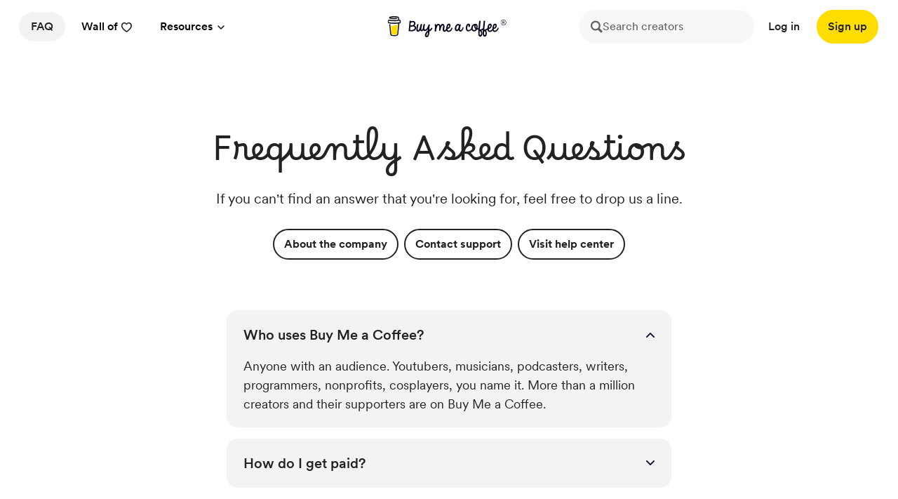

--- FILE ---
content_type: text/css
request_url: https://buymeacoffee.com/_nuxt/entry.CsFWYo2c.css
body_size: -352
content:
.tw-error-page-h[data-v-eca80cd9]{height:calc(100vh - 64px)}


--- FILE ---
content_type: text/css
request_url: https://buymeacoffee.com/_nuxt/FaqComp.DIaWZs4r.css
body_size: -171
content:
.faq-answer[data-v-aa47936d]{backface-visibility:hidden;overflow:hidden;transform:translateZ(0);will-change:transform,opacity,height}.rotate-icon[data-v-aa47936d]{transform:rotate(0);transition:transform .3s cubic-bezier(.4,0,.2,1);will-change:transform}.rotate-icon.is-active[data-v-aa47936d]{transform:rotate(-180deg)}.fade-enter-active[data-v-aa47936d],.fade-enter-from[data-v-aa47936d],.fade-leave-active[data-v-aa47936d],.fade-leave-to[data-v-aa47936d]{transition:none}@keyframes height-anim-aa47936d{0%{max-height:0}to{max-height:100vh}}


--- FILE ---
content_type: text/css
request_url: https://buymeacoffee.com/_nuxt/faq.CYiYrjMc.css
body_size: -122
content:
.header-anim_1[data-v-c46fc746]{animation:fade-up-c46fc746 .8s cubic-bezier(.2,.75,.28,.9) forwards;animation-delay:.1s}.header-anim_1[data-v-c46fc746],.header-anim_2[data-v-c46fc746]{opacity:0;transition:all .5s cubic-bezier(.2,.75,.28,.9)}.header-anim_2[data-v-c46fc746]{animation:fade-up-c46fc746 .8s cubic-bezier(.2,.75,.28,.9) forwards;animation-delay:.3s}.header-anim_3[data-v-c46fc746]{animation:fade-up-c46fc746 .8s cubic-bezier(.2,.75,.28,.9) forwards;animation-delay:.4s}.header-anim_3[data-v-c46fc746],.header-anim_4[data-v-c46fc746]{opacity:0;transition:all .5s cubic-bezier(.2,.75,.28,.9)}.header-anim_4[data-v-c46fc746]{animation:fade-up-c46fc746 .8s cubic-bezier(.2,.75,.28,.9) forwards;animation-delay:.5s}.social-anim[data-v-c46fc746]{animation:fade-up-c46fc746 .8s cubic-bezier(.2,.75,.28,.9) forwards;animation-delay:.1s;opacity:0;transition:all .5s cubic-bezier(.2,.75,.28,.9)}@keyframes fade-up-c46fc746{0%{opacity:0;transform:translateY(30px)}to{opacity:1;transform:translateY(0)}}


--- FILE ---
content_type: text/css
request_url: https://buymeacoffee.com/_nuxt/default.B37x2BRg.css
body_size: -327
content:
.page-enter-active[data-v-27aa2dc8],.page-leave-active[data-v-27aa2dc8]{transition:opacity .5s}.page-enter[data-v-27aa2dc8],.page-leave-to[data-v-27aa2dc8]{opacity:0}


--- FILE ---
content_type: text/css
request_url: https://buymeacoffee.com/_nuxt/index.D7kPCgSx.css
body_size: 392
content:
.membership-card-1[data-v-58818043]{left:-66%}.membership-card-2[data-v-58818043]{right:-66%}.membership-card-3[data-v-58818043]{left:-104%}.membership-card-4[data-v-58818043]{right:-130%}.membership-content[data-v-58818043]{transform:scale(.9)}@media screen and (max-width:1200px){.membership-card-4[data-v-58818043]{right:-128%}}@media screen and (max-width:1024px){.membership-content[data-v-58818043]{transform:scale(.8)}}@media screen and (max-width:900px){.membership-content[data-v-58818043]{transform:scale(.7)}.membership-card-1[data-v-58818043]{left:-60%}.membership-card-2[data-v-58818043]{right:-60%}.membership-card-3[data-v-58818043]{left:-86%}.membership-card-4[data-v-58818043]{right:-110%}}@media screen and (max-width:700px){.membership-content[data-v-58818043]{transform:scale(1)}.membership-card-1[data-v-58818043]{left:-30%}.membership-card-2[data-v-58818043]{right:-30%}.membership-card-3[data-v-58818043]{left:-50%}.membership-card-4[data-v-58818043]{right:-30%}}.tooltilp[data-v-7decf3e7]:before{background:#000;content:"";height:8px;left:50%;position:absolute;top:0;transform:rotate(45deg) translate(-50%);width:8px;z-index:1}@media screen and (max-width:1024px){.content[data-v-7decf3e7]{transform:scale(.8)}}@media screen and (max-width:700px){.content[data-v-7decf3e7]{transform:scale(1)}}.text-anim[data-v-050291cb]{animation:fade-up-050291cb .8s cubic-bezier(.2,.75,.28,.9) forwards;opacity:0;transition:all .8s cubic-bezier(.2,.75,.28,.9)}@keyframes fade-up-050291cb{0%{opacity:0;transform:translateY(60px)}to{opacity:1;transform:translateY(0)}}.content-anim[data-v-e2534bb2]{animation:fade-up-e2534bb2 1s cubic-bezier(.2,.75,.28,.9) forwards;animation-delay:.1s;opacity:0;transition:all 1s cubic-bezier(.2,.75,.28,.9)}@keyframes fade-up-e2534bb2{0%{opacity:0;transform:translateY(60px)}to{opacity:1;transform:translateY(0)}}.creator-card[data-v-691ffcf1]{background:#ffffffb3;border-radius:16px;height:172px;opacity:0;position:absolute;transform:scale(0);transform:scale(.8);transform-origin:center;transform-style:preserve-3d;transition:all .5s ease;width:192px;will-change:tranform}.creator-card.animate[data-v-691ffcf1]{transition:all .5s cubic-bezier(.2,.75,.28,.9)}.creator-card img[data-v-691ffcf1]{border-radius:24px;box-shadow:0 0 2px #00000026,0 8px 40px #0000000a,0 2px 5px #0000000d}.creator-card[data-v-691ffcf1]:first-of-type{transform:scale(.8) rotate(2.498deg) translate(0)}.creator-card[data-v-691ffcf1]:nth-of-type(2){transform:scale(.8) rotate(-5deg) translate(54px,120px)}.creator-card[data-v-691ffcf1]:nth-of-type(3){transform:scale(.8) rotate(9.087deg) translate(14px,140px);transition-delay:1s}.creator-card[data-v-691ffcf1]:nth-of-type(4){transform:scale(.8) rotate(10.531deg) translate(-100px,4px);transition-delay:1.9s}.creator-card[data-v-691ffcf1]:nth-of-type(5){transform:scale(.8) rotate(9.087deg) translate(50px,110px);transition-delay:1.6s}.creator-card[data-v-691ffcf1]:nth-of-type(6){transform:scale(.8) rotate(-5deg) translate(-100px,180px);transition-delay:1.45s}.creator-card.active[data-v-691ffcf1]:first-of-type{opacity:1;transform:scale(1) rotate(2.498deg) translate(0);transition-delay:1.3s}.creator-card.active[data-v-691ffcf1]:nth-of-type(2){opacity:1;transform:scale(1) rotate(-5deg) translate(54px,120px);transition-delay:1.15s}.creator-card.active[data-v-691ffcf1]:nth-of-type(3){opacity:1;transform:scale(1) rotate(9.087deg) translate(14px,140px);transition-delay:1s}.creator-card.active[data-v-691ffcf1]:nth-of-type(4){opacity:1;transform:scale(1) rotate(10.531deg) translate(-100px,4px);transition-delay:1.75s}.creator-card.active[data-v-691ffcf1]:nth-of-type(5){opacity:1;transform:scale(1) rotate(9.087deg) translate(50px,110px);transition-delay:1.6s}.creator-card.active[data-v-691ffcf1]:nth-of-type(6){opacity:1;transform:scale(1) rotate(-5deg) translate(-100px,180px);transition-delay:1.45s}@keyframes fade-up-691ffcf1{0%{opacity:0;transform:translateY(60px)}to{opacity:1;transform:translateY(0)}}


--- FILE ---
content_type: text/css
request_url: https://buymeacoffee.com/_nuxt/about.Dlm76A-K.css
body_size: -64
content:
.about-page-starts[data-v-84bd42f0]{padding-top:364px}.para-start[data-v-84bd42f0]:first-letter{float:left;font-family:Helvetica,Arial,sans-serif;font-size:64px;font-weight:500;line-height:56px;padding-right:8px}@media (max-width:700px){.about-page-starts[data-v-84bd42f0]{padding-top:204px}}.header-anim_1[data-v-84bd42f0]{animation:fade-up-84bd42f0 .8s cubic-bezier(.2,.75,.28,.9) forwards;animation-delay:.1s}.header-anim_1[data-v-84bd42f0],.header-anim_2[data-v-84bd42f0]{opacity:0;transition:all .5s cubic-bezier(.2,.75,.28,.9)}.header-anim_2[data-v-84bd42f0]{animation:fade-up-84bd42f0 .8s cubic-bezier(.2,.75,.28,.9) forwards;animation-delay:.3s}.header-anim_3[data-v-84bd42f0]{animation:fade-up-84bd42f0 .8s cubic-bezier(.2,.75,.28,.9) forwards;animation-delay:.4s}.header-anim_3[data-v-84bd42f0],.social-anim[data-v-84bd42f0]{opacity:0;transition:all .5s cubic-bezier(.2,.75,.28,.9)}.social-anim[data-v-84bd42f0]{animation:fade-up-84bd42f0 .8s cubic-bezier(.2,.75,.28,.9) forwards;animation-delay:.1s}.darker[data-v-84bd42f0]{filter:brightness(.7)}@keyframes fade-up-84bd42f0{0%{opacity:0;transform:translateY(30px)}to{opacity:1;transform:translateY(0)}}


--- FILE ---
content_type: application/javascript
request_url: https://buymeacoffee.com/_nuxt/RIhv6EFG.js
body_size: 29131
content:
import{_ as qr,j as Ti,f as Yr,o as pe,c as wi,a as Ve,h as bi,w as Pi,G as Xr,t as Gr,J as Oi,n as Ae,b as Wr,i as $r,T as jr,p as Kr,e as Qr}from"./Cj5UZAVi.js";function mt(u){if(u===void 0)throw new ReferenceError("this hasn't been initialised - super() hasn't been called");return u}function Yi(u,t){u.prototype=Object.create(t.prototype),u.prototype.constructor=u,u.__proto__=t}/*!
 * GSAP 3.13.0
 * https://gsap.com
 *
 * @license Copyright 2008-2025, GreenSock. All rights reserved.
 * Subject to the terms at https://gsap.com/standard-license
 * @author: Jack Doyle, jack@greensock.com
*/var rt={autoSleep:120,force3D:"auto",nullTargetWarn:1,units:{lineHeight:""}},Wt={duration:.5,overwrite:!1,delay:0},ii,G,E,ot=1e8,M=1/ot,Ue=Math.PI*2,Hr=Ue/4,Zr=0,Xi=Math.sqrt,Jr=Math.cos,tn=Math.sin,Y=function(t){return typeof t=="string"},L=function(t){return typeof t=="function"},yt=function(t){return typeof t=="number"},ri=function(t){return typeof t>"u"},dt=function(t){return typeof t=="object"},K=function(t){return t!==!1},ni=function(){return typeof window<"u"},me=function(t){return L(t)||Y(t)},Gi=typeof ArrayBuffer=="function"&&ArrayBuffer.isView||function(){},$=Array.isArray,qe=/(?:-?\.?\d|\.)+/gi,Wi=/[-+=.]*\d+[.e\-+]*\d*[e\-+]*\d*/g,Ut=/[-+=.]*\d+[.e-]*\d*[a-z%]*/g,Re=/[-+=.]*\d+\.?\d*(?:e-|e\+)?\d*/gi,$i=/[+-]=-?[.\d]+/,ji=/[^,'"\[\]\s]+/gi,en=/^[+\-=e\s\d]*\d+[.\d]*([a-z]*|%)\s*$/i,z,lt,Ye,si,nt={},Te={},Ki,Qi=function(t){return(Te=$t(t,nt))&&J},ai=function(t,e){return console.warn("Invalid property",t,"set to",e,"Missing plugin? gsap.registerPlugin()")},ae=function(t,e){return!e&&console.warn(t)},Hi=function(t,e){return t&&(nt[t]=e)&&Te&&(Te[t]=e)||nt},oe=function(){return 0},rn={suppressEvents:!0,isStart:!0,kill:!1},ge={suppressEvents:!0,kill:!1},nn={suppressEvents:!0},oi={},bt=[],Xe={},Zi,tt={},Ee={},Si=30,ye=[],ui="",fi=function(t){var e=t[0],i,r;if(dt(e)||L(e)||(t=[t]),!(i=(e._gsap||{}).harness)){for(r=ye.length;r--&&!ye[r].targetTest(e););i=ye[r]}for(r=t.length;r--;)t[r]&&(t[r]._gsap||(t[r]._gsap=new wr(t[r],i)))||t.splice(r,1);return t},zt=function(t){return t._gsap||fi(ut(t))[0]._gsap},Ji=function(t,e,i){return(i=t[e])&&L(i)?t[e]():ri(i)&&t.getAttribute&&t.getAttribute(e)||i},Q=function(t,e){return(t=t.split(",")).forEach(e)||t},I=function(t){return Math.round(t*1e5)/1e5||0},V=function(t){return Math.round(t*1e7)/1e7||0},Yt=function(t,e){var i=e.charAt(0),r=parseFloat(e.substr(2));return t=parseFloat(t),i==="+"?t+r:i==="-"?t-r:i==="*"?t*r:t/r},sn=function(t,e){for(var i=e.length,r=0;t.indexOf(e[r])<0&&++r<i;);return r<i},we=function(){var t=bt.length,e=bt.slice(0),i,r;for(Xe={},bt.length=0,i=0;i<t;i++)r=e[i],r&&r._lazy&&(r.render(r._lazy[0],r._lazy[1],!0)._lazy=0)},hi=function(t){return!!(t._initted||t._startAt||t.add)},tr=function(t,e,i,r){bt.length&&!G&&we(),t.render(e,i,r||!!(G&&e<0&&hi(t))),bt.length&&!G&&we()},er=function(t){var e=parseFloat(t);return(e||e===0)&&(t+"").match(ji).length<2?e:Y(t)?t.trim():t},ir=function(t){return t},st=function(t,e){for(var i in e)i in t||(t[i]=e[i]);return t},an=function(t){return function(e,i){for(var r in i)r in e||r==="duration"&&t||r==="ease"||(e[r]=i[r])}},$t=function(t,e){for(var i in e)t[i]=e[i];return t},ki=function u(t,e){for(var i in e)i!=="__proto__"&&i!=="constructor"&&i!=="prototype"&&(t[i]=dt(e[i])?u(t[i]||(t[i]={}),e[i]):e[i]);return t},be=function(t,e){var i={},r;for(r in t)r in e||(i[r]=t[r]);return i},re=function(t){var e=t.parent||z,i=t.keyframes?an($(t.keyframes)):st;if(K(t.inherit))for(;e;)i(t,e.vars.defaults),e=e.parent||e._dp;return t},on=function(t,e){for(var i=t.length,r=i===e.length;r&&i--&&t[i]===e[i];);return i<0},rr=function(t,e,i,r,n){i===void 0&&(i="_first"),r===void 0&&(r="_last");var s=t[r],a;if(n)for(a=e[n];s&&s[n]>a;)s=s._prev;return s?(e._next=s._next,s._next=e):(e._next=t[i],t[i]=e),e._next?e._next._prev=e:t[r]=e,e._prev=s,e.parent=e._dp=t,e},Ce=function(t,e,i,r){i===void 0&&(i="_first"),r===void 0&&(r="_last");var n=e._prev,s=e._next;n?n._next=s:t[i]===e&&(t[i]=s),s?s._prev=n:t[r]===e&&(t[r]=n),e._next=e._prev=e.parent=null},Ot=function(t,e){t.parent&&(!e||t.parent.autoRemoveChildren)&&t.parent.remove&&t.parent.remove(t),t._act=0},Ft=function(t,e){if(t&&(!e||e._end>t._dur||e._start<0))for(var i=t;i;)i._dirty=1,i=i.parent;return t},un=function(t){for(var e=t.parent;e&&e.parent;)e._dirty=1,e.totalDuration(),e=e.parent;return t},Ge=function(t,e,i,r){return t._startAt&&(G?t._startAt.revert(ge):t.vars.immediateRender&&!t.vars.autoRevert||t._startAt.render(e,!0,r))},fn=function u(t){return!t||t._ts&&u(t.parent)},Ci=function(t){return t._repeat?jt(t._tTime,t=t.duration()+t._rDelay)*t:0},jt=function(t,e){var i=Math.floor(t=V(t/e));return t&&i===t?i-1:i},Pe=function(t,e){return(t-e._start)*e._ts+(e._ts>=0?0:e._dirty?e.totalDuration():e._tDur)},Me=function(t){return t._end=V(t._start+(t._tDur/Math.abs(t._ts||t._rts||M)||0))},De=function(t,e){var i=t._dp;return i&&i.smoothChildTiming&&t._ts&&(t._start=V(i._time-(t._ts>0?e/t._ts:((t._dirty?t.totalDuration():t._tDur)-e)/-t._ts)),Me(t),i._dirty||Ft(i,t)),t},nr=function(t,e){var i;if((e._time||!e._dur&&e._initted||e._start<t._time&&(e._dur||!e.add))&&(i=Pe(t.rawTime(),e),(!e._dur||ce(0,e.totalDuration(),i)-e._tTime>M)&&e.render(i,!0)),Ft(t,e)._dp&&t._initted&&t._time>=t._dur&&t._ts){if(t._dur<t.duration())for(i=t;i._dp;)i.rawTime()>=0&&i.totalTime(i._tTime),i=i._dp;t._zTime=-M}},_t=function(t,e,i,r){return e.parent&&Ot(e),e._start=V((yt(i)?i:i||t!==z?at(t,i,e):t._time)+e._delay),e._end=V(e._start+(e.totalDuration()/Math.abs(e.timeScale())||0)),rr(t,e,"_first","_last",t._sort?"_start":0),We(e)||(t._recent=e),r||nr(t,e),t._ts<0&&De(t,t._tTime),t},sr=function(t,e){return(nt.ScrollTrigger||ai("scrollTrigger",e))&&nt.ScrollTrigger.create(e,t)},ar=function(t,e,i,r,n){if(_i(t,e,n),!t._initted)return 1;if(!i&&t._pt&&!G&&(t._dur&&t.vars.lazy!==!1||!t._dur&&t.vars.lazy)&&Zi!==et.frame)return bt.push(t),t._lazy=[n,r],1},hn=function u(t){var e=t.parent;return e&&e._ts&&e._initted&&!e._lock&&(e.rawTime()<0||u(e))},We=function(t){var e=t.data;return e==="isFromStart"||e==="isStart"},ln=function(t,e,i,r){var n=t.ratio,s=e<0||!e&&(!t._start&&hn(t)&&!(!t._initted&&We(t))||(t._ts<0||t._dp._ts<0)&&!We(t))?0:1,a=t._rDelay,o=0,f,h,_;if(a&&t._repeat&&(o=ce(0,t._tDur,e),h=jt(o,a),t._yoyo&&h&1&&(s=1-s),h!==jt(t._tTime,a)&&(n=1-s,t.vars.repeatRefresh&&t._initted&&t.invalidate())),s!==n||G||r||t._zTime===M||!e&&t._zTime){if(!t._initted&&ar(t,e,r,i,o))return;for(_=t._zTime,t._zTime=e||(i?M:0),i||(i=e&&!_),t.ratio=s,t._from&&(s=1-s),t._time=0,t._tTime=o,f=t._pt;f;)f.r(s,f.d),f=f._next;e<0&&Ge(t,e,i,!0),t._onUpdate&&!i&&it(t,"onUpdate"),o&&t._repeat&&!i&&t.parent&&it(t,"onRepeat"),(e>=t._tDur||e<0)&&t.ratio===s&&(s&&Ot(t,1),!i&&!G&&(it(t,s?"onComplete":"onReverseComplete",!0),t._prom&&t._prom()))}else t._zTime||(t._zTime=e)},_n=function(t,e,i){var r;if(i>e)for(r=t._first;r&&r._start<=i;){if(r.data==="isPause"&&r._start>e)return r;r=r._next}else for(r=t._last;r&&r._start>=i;){if(r.data==="isPause"&&r._start<e)return r;r=r._prev}},Kt=function(t,e,i,r){var n=t._repeat,s=V(e)||0,a=t._tTime/t._tDur;return a&&!r&&(t._time*=s/t._dur),t._dur=s,t._tDur=n?n<0?1e10:V(s*(n+1)+t._rDelay*n):s,a>0&&!r&&De(t,t._tTime=t._tDur*a),t.parent&&Me(t),i||Ft(t.parent,t),t},Mi=function(t){return t instanceof j?Ft(t):Kt(t,t._dur)},cn={_start:0,endTime:oe,totalDuration:oe},at=function u(t,e,i){var r=t.labels,n=t._recent||cn,s=t.duration()>=ot?n.endTime(!1):t._dur,a,o,f;return Y(e)&&(isNaN(e)||e in r)?(o=e.charAt(0),f=e.substr(-1)==="%",a=e.indexOf("="),o==="<"||o===">"?(a>=0&&(e=e.replace(/=/,"")),(o==="<"?n._start:n.endTime(n._repeat>=0))+(parseFloat(e.substr(1))||0)*(f?(a<0?n:i).totalDuration()/100:1)):a<0?(e in r||(r[e]=s),r[e]):(o=parseFloat(e.charAt(a-1)+e.substr(a+1)),f&&i&&(o=o/100*($(i)?i[0]:i).totalDuration()),a>1?u(t,e.substr(0,a-1),i)+o:s+o)):e==null?s:+e},ne=function(t,e,i){var r=yt(e[1]),n=(r?2:1)+(t<2?0:1),s=e[n],a,o;if(r&&(s.duration=e[1]),s.parent=i,t){for(a=s,o=i;o&&!("immediateRender"in a);)a=o.vars.defaults||{},o=K(o.vars.inherit)&&o.parent;s.immediateRender=K(a.immediateRender),t<2?s.runBackwards=1:s.startAt=e[n-1]}return new B(e[0],s,e[n+1])},kt=function(t,e){return t||t===0?e(t):e},ce=function(t,e,i){return i<t?t:i>e?e:i},W=function(t,e){return!Y(t)||!(e=en.exec(t))?"":e[1]},dn=function(t,e,i){return kt(i,function(r){return ce(t,e,r)})},$e=[].slice,or=function(t,e){return t&&dt(t)&&"length"in t&&(!e&&!t.length||t.length-1 in t&&dt(t[0]))&&!t.nodeType&&t!==lt},pn=function(t,e,i){return i===void 0&&(i=[]),t.forEach(function(r){var n;return Y(r)&&!e||or(r,1)?(n=i).push.apply(n,ut(r)):i.push(r)})||i},ut=function(t,e,i){return E&&!e&&E.selector?E.selector(t):Y(t)&&!i&&(Ye||!Qt())?$e.call((e||si).querySelectorAll(t),0):$(t)?pn(t,i):or(t)?$e.call(t,0):t?[t]:[]},je=function(t){return t=ut(t)[0]||ae("Invalid scope")||{},function(e){var i=t.current||t.nativeElement||t;return ut(e,i.querySelectorAll?i:i===t?ae("Invalid scope")||si.createElement("div"):t)}},ur=function(t){return t.sort(function(){return .5-Math.random()})},fr=function(t){if(L(t))return t;var e=dt(t)?t:{each:t},i=Lt(e.ease),r=e.from||0,n=parseFloat(e.base)||0,s={},a=r>0&&r<1,o=isNaN(r)||a,f=e.axis,h=r,_=r;return Y(r)?h=_={center:.5,edges:.5,end:1}[r]||0:!a&&o&&(h=r[0],_=r[1]),function(c,d,p){var l=(p||e).length,m=s[l],y,x,v,T,g,b,P,O,w;if(!m){if(w=e.grid==="auto"?0:(e.grid||[1,ot])[1],!w){for(P=-ot;P<(P=p[w++].getBoundingClientRect().left)&&w<l;);w<l&&w--}for(m=s[l]=[],y=o?Math.min(w,l)*h-.5:r%w,x=w===ot?0:o?l*_/w-.5:r/w|0,P=0,O=ot,b=0;b<l;b++)v=b%w-y,T=x-(b/w|0),m[b]=g=f?Math.abs(f==="y"?T:v):Xi(v*v+T*T),g>P&&(P=g),g<O&&(O=g);r==="random"&&ur(m),m.max=P-O,m.min=O,m.v=l=(parseFloat(e.amount)||parseFloat(e.each)*(w>l?l-1:f?f==="y"?l/w:w:Math.max(w,l/w))||0)*(r==="edges"?-1:1),m.b=l<0?n-l:n,m.u=W(e.amount||e.each)||0,i=i&&l<0?xr(i):i}return l=(m[c]-m.min)/m.max||0,V(m.b+(i?i(l):l)*m.v)+m.u}},Ke=function(t){var e=Math.pow(10,((t+"").split(".")[1]||"").length);return function(i){var r=V(Math.round(parseFloat(i)/t)*t*e);return(r-r%1)/e+(yt(i)?0:W(i))}},hr=function(t,e){var i=$(t),r,n;return!i&&dt(t)&&(r=i=t.radius||ot,t.values?(t=ut(t.values),(n=!yt(t[0]))&&(r*=r)):t=Ke(t.increment)),kt(e,i?L(t)?function(s){return n=t(s),Math.abs(n-s)<=r?n:s}:function(s){for(var a=parseFloat(n?s.x:s),o=parseFloat(n?s.y:0),f=ot,h=0,_=t.length,c,d;_--;)n?(c=t[_].x-a,d=t[_].y-o,c=c*c+d*d):c=Math.abs(t[_]-a),c<f&&(f=c,h=_);return h=!r||f<=r?t[h]:s,n||h===s||yt(s)?h:h+W(s)}:Ke(t))},lr=function(t,e,i,r){return kt($(t)?!e:i===!0?!!(i=0):!r,function(){return $(t)?t[~~(Math.random()*t.length)]:(i=i||1e-5)&&(r=i<1?Math.pow(10,(i+"").length-2):1)&&Math.floor(Math.round((t-i/2+Math.random()*(e-t+i*.99))/i)*i*r)/r})},mn=function(){for(var t=arguments.length,e=new Array(t),i=0;i<t;i++)e[i]=arguments[i];return function(r){return e.reduce(function(n,s){return s(n)},r)}},gn=function(t,e){return function(i){return t(parseFloat(i))+(e||W(i))}},yn=function(t,e,i){return cr(t,e,0,1,i)},_r=function(t,e,i){return kt(i,function(r){return t[~~e(r)]})},xn=function u(t,e,i){var r=e-t;return $(t)?_r(t,u(0,t.length),e):kt(i,function(n){return(r+(n-t)%r)%r+t})},vn=function u(t,e,i){var r=e-t,n=r*2;return $(t)?_r(t,u(0,t.length-1),e):kt(i,function(s){return s=(n+(s-t)%n)%n||0,t+(s>r?n-s:s)})},ue=function(t){for(var e=0,i="",r,n,s,a;~(r=t.indexOf("random(",e));)s=t.indexOf(")",r),a=t.charAt(r+7)==="[",n=t.substr(r+7,s-r-7).match(a?ji:qe),i+=t.substr(e,r-e)+lr(a?n:+n[0],a?0:+n[1],+n[2]||1e-5),e=s+1;return i+t.substr(e,t.length-e)},cr=function(t,e,i,r,n){var s=e-t,a=r-i;return kt(n,function(o){return i+((o-t)/s*a||0)})},Tn=function u(t,e,i,r){var n=isNaN(t+e)?0:function(d){return(1-d)*t+d*e};if(!n){var s=Y(t),a={},o,f,h,_,c;if(i===!0&&(r=1)&&(i=null),s)t={p:t},e={p:e};else if($(t)&&!$(e)){for(h=[],_=t.length,c=_-2,f=1;f<_;f++)h.push(u(t[f-1],t[f]));_--,n=function(p){p*=_;var l=Math.min(c,~~p);return h[l](p-l)},i=e}else r||(t=$t($(t)?[]:{},t));if(!h){for(o in e)li.call(a,t,o,"get",e[o]);n=function(p){return pi(p,a)||(s?t.p:t)}}}return kt(i,n)},Di=function(t,e,i){var r=t.labels,n=ot,s,a,o;for(s in r)a=r[s]-e,a<0==!!i&&a&&n>(a=Math.abs(a))&&(o=s,n=a);return o},it=function(t,e,i){var r=t.vars,n=r[e],s=E,a=t._ctx,o,f,h;if(n)return o=r[e+"Params"],f=r.callbackScope||t,i&&bt.length&&we(),a&&(E=a),h=o?n.apply(f,o):n.call(f),E=s,h},ee=function(t){return Ot(t),t.scrollTrigger&&t.scrollTrigger.kill(!!G),t.progress()<1&&it(t,"onInterrupt"),t},qt,dr=[],pr=function(t){if(t)if(t=!t.name&&t.default||t,ni()||t.headless){var e=t.name,i=L(t),r=e&&!i&&t.init?function(){this._props=[]}:t,n={init:oe,render:pi,add:li,kill:In,modifier:Ln,rawVars:0},s={targetTest:0,get:0,getSetter:di,aliases:{},register:0};if(Qt(),t!==r){if(tt[e])return;st(r,st(be(t,n),s)),$t(r.prototype,$t(n,be(t,s))),tt[r.prop=e]=r,t.targetTest&&(ye.push(r),oi[e]=1),e=(e==="css"?"CSS":e.charAt(0).toUpperCase()+e.substr(1))+"Plugin"}Hi(e,r),t.register&&t.register(J,r,H)}else dr.push(t)},C=255,ie={aqua:[0,C,C],lime:[0,C,0],silver:[192,192,192],black:[0,0,0],maroon:[128,0,0],teal:[0,128,128],blue:[0,0,C],navy:[0,0,128],white:[C,C,C],olive:[128,128,0],yellow:[C,C,0],orange:[C,165,0],gray:[128,128,128],purple:[128,0,128],green:[0,128,0],red:[C,0,0],pink:[C,192,203],cyan:[0,C,C],transparent:[C,C,C,0]},ze=function(t,e,i){return t+=t<0?1:t>1?-1:0,(t*6<1?e+(i-e)*t*6:t<.5?i:t*3<2?e+(i-e)*(2/3-t)*6:e)*C+.5|0},mr=function(t,e,i){var r=t?yt(t)?[t>>16,t>>8&C,t&C]:0:ie.black,n,s,a,o,f,h,_,c,d,p;if(!r){if(t.substr(-1)===","&&(t=t.substr(0,t.length-1)),ie[t])r=ie[t];else if(t.charAt(0)==="#"){if(t.length<6&&(n=t.charAt(1),s=t.charAt(2),a=t.charAt(3),t="#"+n+n+s+s+a+a+(t.length===5?t.charAt(4)+t.charAt(4):"")),t.length===9)return r=parseInt(t.substr(1,6),16),[r>>16,r>>8&C,r&C,parseInt(t.substr(7),16)/255];t=parseInt(t.substr(1),16),r=[t>>16,t>>8&C,t&C]}else if(t.substr(0,3)==="hsl"){if(r=p=t.match(qe),!e)o=+r[0]%360/360,f=+r[1]/100,h=+r[2]/100,s=h<=.5?h*(f+1):h+f-h*f,n=h*2-s,r.length>3&&(r[3]*=1),r[0]=ze(o+1/3,n,s),r[1]=ze(o,n,s),r[2]=ze(o-1/3,n,s);else if(~t.indexOf("="))return r=t.match(Wi),i&&r.length<4&&(r[3]=1),r}else r=t.match(qe)||ie.transparent;r=r.map(Number)}return e&&!p&&(n=r[0]/C,s=r[1]/C,a=r[2]/C,_=Math.max(n,s,a),c=Math.min(n,s,a),h=(_+c)/2,_===c?o=f=0:(d=_-c,f=h>.5?d/(2-_-c):d/(_+c),o=_===n?(s-a)/d+(s<a?6:0):_===s?(a-n)/d+2:(n-s)/d+4,o*=60),r[0]=~~(o+.5),r[1]=~~(f*100+.5),r[2]=~~(h*100+.5)),i&&r.length<4&&(r[3]=1),r},gr=function(t){var e=[],i=[],r=-1;return t.split(Pt).forEach(function(n){var s=n.match(Ut)||[];e.push.apply(e,s),i.push(r+=s.length+1)}),e.c=i,e},Ai=function(t,e,i){var r="",n=(t+r).match(Pt),s=e?"hsla(":"rgba(",a=0,o,f,h,_;if(!n)return t;if(n=n.map(function(c){return(c=mr(c,e,1))&&s+(e?c[0]+","+c[1]+"%,"+c[2]+"%,"+c[3]:c.join(","))+")"}),i&&(h=gr(t),o=i.c,o.join(r)!==h.c.join(r)))for(f=t.replace(Pt,"1").split(Ut),_=f.length-1;a<_;a++)r+=f[a]+(~o.indexOf(a)?n.shift()||s+"0,0,0,0)":(h.length?h:n.length?n:i).shift());if(!f)for(f=t.split(Pt),_=f.length-1;a<_;a++)r+=f[a]+n[a];return r+f[_]},Pt=function(){var u="(?:\\b(?:(?:rgb|rgba|hsl|hsla)\\(.+?\\))|\\B#(?:[0-9a-f]{3,4}){1,2}\\b",t;for(t in ie)u+="|"+t+"\\b";return new RegExp(u+")","gi")}(),wn=/hsl[a]?\(/,yr=function(t){var e=t.join(" "),i;if(Pt.lastIndex=0,Pt.test(e))return i=wn.test(e),t[1]=Ai(t[1],i),t[0]=Ai(t[0],i,gr(t[1])),!0},fe,et=function(){var u=Date.now,t=500,e=33,i=u(),r=i,n=1e3/240,s=n,a=[],o,f,h,_,c,d,p=function l(m){var y=u()-r,x=m===!0,v,T,g,b;if((y>t||y<0)&&(i+=y-e),r+=y,g=r-i,v=g-s,(v>0||x)&&(b=++_.frame,c=g-_.time*1e3,_.time=g=g/1e3,s+=v+(v>=n?4:n-v),T=1),x||(o=f(l)),T)for(d=0;d<a.length;d++)a[d](g,c,b,m)};return _={time:0,frame:0,tick:function(){p(!0)},deltaRatio:function(m){return c/(1e3/(m||60))},wake:function(){Ki&&(!Ye&&ni()&&(lt=Ye=window,si=lt.document||{},nt.gsap=J,(lt.gsapVersions||(lt.gsapVersions=[])).push(J.version),Qi(Te||lt.GreenSockGlobals||!lt.gsap&&lt||{}),dr.forEach(pr)),h=typeof requestAnimationFrame<"u"&&requestAnimationFrame,o&&_.sleep(),f=h||function(m){return setTimeout(m,s-_.time*1e3+1|0)},fe=1,p(2))},sleep:function(){(h?cancelAnimationFrame:clearTimeout)(o),fe=0,f=oe},lagSmoothing:function(m,y){t=m||1/0,e=Math.min(y||33,t)},fps:function(m){n=1e3/(m||240),s=_.time*1e3+n},add:function(m,y,x){var v=y?function(T,g,b,P){m(T,g,b,P),_.remove(v)}:m;return _.remove(m),a[x?"unshift":"push"](v),Qt(),v},remove:function(m,y){~(y=a.indexOf(m))&&a.splice(y,1)&&d>=y&&d--},_listeners:a},_}(),Qt=function(){return!fe&&et.wake()},S={},bn=/^[\d.\-M][\d.\-,\s]/,Pn=/["']/g,On=function(t){for(var e={},i=t.substr(1,t.length-3).split(":"),r=i[0],n=1,s=i.length,a,o,f;n<s;n++)o=i[n],a=n!==s-1?o.lastIndexOf(","):o.length,f=o.substr(0,a),e[r]=isNaN(f)?f.replace(Pn,"").trim():+f,r=o.substr(a+1).trim();return e},Sn=function(t){var e=t.indexOf("(")+1,i=t.indexOf(")"),r=t.indexOf("(",e);return t.substring(e,~r&&r<i?t.indexOf(")",i+1):i)},kn=function(t){var e=(t+"").split("("),i=S[e[0]];return i&&e.length>1&&i.config?i.config.apply(null,~t.indexOf("{")?[On(e[1])]:Sn(t).split(",").map(er)):S._CE&&bn.test(t)?S._CE("",t):i},xr=function(t){return function(e){return 1-t(1-e)}},vr=function u(t,e){for(var i=t._first,r;i;)i instanceof j?u(i,e):i.vars.yoyoEase&&(!i._yoyo||!i._repeat)&&i._yoyo!==e&&(i.timeline?u(i.timeline,e):(r=i._ease,i._ease=i._yEase,i._yEase=r,i._yoyo=e)),i=i._next},Lt=function(t,e){return t&&(L(t)?t:S[t]||kn(t))||e},Bt=function(t,e,i,r){i===void 0&&(i=function(o){return 1-e(1-o)}),r===void 0&&(r=function(o){return o<.5?e(o*2)/2:1-e((1-o)*2)/2});var n={easeIn:e,easeOut:i,easeInOut:r},s;return Q(t,function(a){S[a]=nt[a]=n,S[s=a.toLowerCase()]=i;for(var o in n)S[s+(o==="easeIn"?".in":o==="easeOut"?".out":".inOut")]=S[a+"."+o]=n[o]}),n},Tr=function(t){return function(e){return e<.5?(1-t(1-e*2))/2:.5+t((e-.5)*2)/2}},Fe=function u(t,e,i){var r=e>=1?e:1,n=(i||(t?.3:.45))/(e<1?e:1),s=n/Ue*(Math.asin(1/r)||0),a=function(h){return h===1?1:r*Math.pow(2,-10*h)*tn((h-s)*n)+1},o=t==="out"?a:t==="in"?function(f){return 1-a(1-f)}:Tr(a);return n=Ue/n,o.config=function(f,h){return u(t,f,h)},o},Le=function u(t,e){e===void 0&&(e=1.70158);var i=function(s){return s?--s*s*((e+1)*s+e)+1:0},r=t==="out"?i:t==="in"?function(n){return 1-i(1-n)}:Tr(i);return r.config=function(n){return u(t,n)},r};Q("Linear,Quad,Cubic,Quart,Quint,Strong",function(u,t){var e=t<5?t+1:t;Bt(u+",Power"+(e-1),t?function(i){return Math.pow(i,e)}:function(i){return i},function(i){return 1-Math.pow(1-i,e)},function(i){return i<.5?Math.pow(i*2,e)/2:1-Math.pow((1-i)*2,e)/2})});S.Linear.easeNone=S.none=S.Linear.easeIn;Bt("Elastic",Fe("in"),Fe("out"),Fe());(function(u,t){var e=1/t,i=2*e,r=2.5*e,n=function(a){return a<e?u*a*a:a<i?u*Math.pow(a-1.5/t,2)+.75:a<r?u*(a-=2.25/t)*a+.9375:u*Math.pow(a-2.625/t,2)+.984375};Bt("Bounce",function(s){return 1-n(1-s)},n)})(7.5625,2.75);Bt("Expo",function(u){return Math.pow(2,10*(u-1))*u+u*u*u*u*u*u*(1-u)});Bt("Circ",function(u){return-(Xi(1-u*u)-1)});Bt("Sine",function(u){return u===1?1:-Jr(u*Hr)+1});Bt("Back",Le("in"),Le("out"),Le());S.SteppedEase=S.steps=nt.SteppedEase={config:function(t,e){t===void 0&&(t=1);var i=1/t,r=t+(e?0:1),n=e?1:0,s=1-M;return function(a){return((r*ce(0,s,a)|0)+n)*i}}};Wt.ease=S["quad.out"];Q("onComplete,onUpdate,onStart,onRepeat,onReverseComplete,onInterrupt",function(u){return ui+=u+","+u+"Params,"});var wr=function(t,e){this.id=Zr++,t._gsap=this,this.target=t,this.harness=e,this.get=e?e.get:Ji,this.set=e?e.getSetter:di},he=function(){function u(e){this.vars=e,this._delay=+e.delay||0,(this._repeat=e.repeat===1/0?-2:e.repeat||0)&&(this._rDelay=e.repeatDelay||0,this._yoyo=!!e.yoyo||!!e.yoyoEase),this._ts=1,Kt(this,+e.duration,1,1),this.data=e.data,E&&(this._ctx=E,E.data.push(this)),fe||et.wake()}var t=u.prototype;return t.delay=function(i){return i||i===0?(this.parent&&this.parent.smoothChildTiming&&this.startTime(this._start+i-this._delay),this._delay=i,this):this._delay},t.duration=function(i){return arguments.length?this.totalDuration(this._repeat>0?i+(i+this._rDelay)*this._repeat:i):this.totalDuration()&&this._dur},t.totalDuration=function(i){return arguments.length?(this._dirty=0,Kt(this,this._repeat<0?i:(i-this._repeat*this._rDelay)/(this._repeat+1))):this._tDur},t.totalTime=function(i,r){if(Qt(),!arguments.length)return this._tTime;var n=this._dp;if(n&&n.smoothChildTiming&&this._ts){for(De(this,i),!n._dp||n.parent||nr(n,this);n&&n.parent;)n.parent._time!==n._start+(n._ts>=0?n._tTime/n._ts:(n.totalDuration()-n._tTime)/-n._ts)&&n.totalTime(n._tTime,!0),n=n.parent;!this.parent&&this._dp.autoRemoveChildren&&(this._ts>0&&i<this._tDur||this._ts<0&&i>0||!this._tDur&&!i)&&_t(this._dp,this,this._start-this._delay)}return(this._tTime!==i||!this._dur&&!r||this._initted&&Math.abs(this._zTime)===M||!i&&!this._initted&&(this.add||this._ptLookup))&&(this._ts||(this._pTime=i),tr(this,i,r)),this},t.time=function(i,r){return arguments.length?this.totalTime(Math.min(this.totalDuration(),i+Ci(this))%(this._dur+this._rDelay)||(i?this._dur:0),r):this._time},t.totalProgress=function(i,r){return arguments.length?this.totalTime(this.totalDuration()*i,r):this.totalDuration()?Math.min(1,this._tTime/this._tDur):this.rawTime()>=0&&this._initted?1:0},t.progress=function(i,r){return arguments.length?this.totalTime(this.duration()*(this._yoyo&&!(this.iteration()&1)?1-i:i)+Ci(this),r):this.duration()?Math.min(1,this._time/this._dur):this.rawTime()>0?1:0},t.iteration=function(i,r){var n=this.duration()+this._rDelay;return arguments.length?this.totalTime(this._time+(i-1)*n,r):this._repeat?jt(this._tTime,n)+1:1},t.timeScale=function(i,r){if(!arguments.length)return this._rts===-M?0:this._rts;if(this._rts===i)return this;var n=this.parent&&this._ts?Pe(this.parent._time,this):this._tTime;return this._rts=+i||0,this._ts=this._ps||i===-M?0:this._rts,this.totalTime(ce(-Math.abs(this._delay),this.totalDuration(),n),r!==!1),Me(this),un(this)},t.paused=function(i){return arguments.length?(this._ps!==i&&(this._ps=i,i?(this._pTime=this._tTime||Math.max(-this._delay,this.rawTime()),this._ts=this._act=0):(Qt(),this._ts=this._rts,this.totalTime(this.parent&&!this.parent.smoothChildTiming?this.rawTime():this._tTime||this._pTime,this.progress()===1&&Math.abs(this._zTime)!==M&&(this._tTime-=M)))),this):this._ps},t.startTime=function(i){if(arguments.length){this._start=i;var r=this.parent||this._dp;return r&&(r._sort||!this.parent)&&_t(r,this,i-this._delay),this}return this._start},t.endTime=function(i){return this._start+(K(i)?this.totalDuration():this.duration())/Math.abs(this._ts||1)},t.rawTime=function(i){var r=this.parent||this._dp;return r?i&&(!this._ts||this._repeat&&this._time&&this.totalProgress()<1)?this._tTime%(this._dur+this._rDelay):this._ts?Pe(r.rawTime(i),this):this._tTime:this._tTime},t.revert=function(i){i===void 0&&(i=nn);var r=G;return G=i,hi(this)&&(this.timeline&&this.timeline.revert(i),this.totalTime(-.01,i.suppressEvents)),this.data!=="nested"&&i.kill!==!1&&this.kill(),G=r,this},t.globalTime=function(i){for(var r=this,n=arguments.length?i:r.rawTime();r;)n=r._start+n/(Math.abs(r._ts)||1),r=r._dp;return!this.parent&&this._sat?this._sat.globalTime(i):n},t.repeat=function(i){return arguments.length?(this._repeat=i===1/0?-2:i,Mi(this)):this._repeat===-2?1/0:this._repeat},t.repeatDelay=function(i){if(arguments.length){var r=this._time;return this._rDelay=i,Mi(this),r?this.time(r):this}return this._rDelay},t.yoyo=function(i){return arguments.length?(this._yoyo=i,this):this._yoyo},t.seek=function(i,r){return this.totalTime(at(this,i),K(r))},t.restart=function(i,r){return this.play().totalTime(i?-this._delay:0,K(r)),this._dur||(this._zTime=-M),this},t.play=function(i,r){return i!=null&&this.seek(i,r),this.reversed(!1).paused(!1)},t.reverse=function(i,r){return i!=null&&this.seek(i||this.totalDuration(),r),this.reversed(!0).paused(!1)},t.pause=function(i,r){return i!=null&&this.seek(i,r),this.paused(!0)},t.resume=function(){return this.paused(!1)},t.reversed=function(i){return arguments.length?(!!i!==this.reversed()&&this.timeScale(-this._rts||(i?-M:0)),this):this._rts<0},t.invalidate=function(){return this._initted=this._act=0,this._zTime=-M,this},t.isActive=function(){var i=this.parent||this._dp,r=this._start,n;return!!(!i||this._ts&&this._initted&&i.isActive()&&(n=i.rawTime(!0))>=r&&n<this.endTime(!0)-M)},t.eventCallback=function(i,r,n){var s=this.vars;return arguments.length>1?(r?(s[i]=r,n&&(s[i+"Params"]=n),i==="onUpdate"&&(this._onUpdate=r)):delete s[i],this):s[i]},t.then=function(i){var r=this;return new Promise(function(n){var s=L(i)?i:ir,a=function(){var f=r.then;r.then=null,L(s)&&(s=s(r))&&(s.then||s===r)&&(r.then=f),n(s),r.then=f};r._initted&&r.totalProgress()===1&&r._ts>=0||!r._tTime&&r._ts<0?a():r._prom=a})},t.kill=function(){ee(this)},u}();st(he.prototype,{_time:0,_start:0,_end:0,_tTime:0,_tDur:0,_dirty:0,_repeat:0,_yoyo:!1,parent:null,_initted:!1,_rDelay:0,_ts:1,_dp:0,ratio:0,_zTime:-M,_prom:0,_ps:!1,_rts:1});var j=function(u){Yi(t,u);function t(i,r){var n;return i===void 0&&(i={}),n=u.call(this,i)||this,n.labels={},n.smoothChildTiming=!!i.smoothChildTiming,n.autoRemoveChildren=!!i.autoRemoveChildren,n._sort=K(i.sortChildren),z&&_t(i.parent||z,mt(n),r),i.reversed&&n.reverse(),i.paused&&n.paused(!0),i.scrollTrigger&&sr(mt(n),i.scrollTrigger),n}var e=t.prototype;return e.to=function(r,n,s){return ne(0,arguments,this),this},e.from=function(r,n,s){return ne(1,arguments,this),this},e.fromTo=function(r,n,s,a){return ne(2,arguments,this),this},e.set=function(r,n,s){return n.duration=0,n.parent=this,re(n).repeatDelay||(n.repeat=0),n.immediateRender=!!n.immediateRender,new B(r,n,at(this,s),1),this},e.call=function(r,n,s){return _t(this,B.delayedCall(0,r,n),s)},e.staggerTo=function(r,n,s,a,o,f,h){return s.duration=n,s.stagger=s.stagger||a,s.onComplete=f,s.onCompleteParams=h,s.parent=this,new B(r,s,at(this,o)),this},e.staggerFrom=function(r,n,s,a,o,f,h){return s.runBackwards=1,re(s).immediateRender=K(s.immediateRender),this.staggerTo(r,n,s,a,o,f,h)},e.staggerFromTo=function(r,n,s,a,o,f,h,_){return a.startAt=s,re(a).immediateRender=K(a.immediateRender),this.staggerTo(r,n,a,o,f,h,_)},e.render=function(r,n,s){var a=this._time,o=this._dirty?this.totalDuration():this._tDur,f=this._dur,h=r<=0?0:V(r),_=this._zTime<0!=r<0&&(this._initted||!f),c,d,p,l,m,y,x,v,T,g,b,P;if(this!==z&&h>o&&r>=0&&(h=o),h!==this._tTime||s||_){if(a!==this._time&&f&&(h+=this._time-a,r+=this._time-a),c=h,T=this._start,v=this._ts,y=!v,_&&(f||(a=this._zTime),(r||!n)&&(this._zTime=r)),this._repeat){if(b=this._yoyo,m=f+this._rDelay,this._repeat<-1&&r<0)return this.totalTime(m*100+r,n,s);if(c=V(h%m),h===o?(l=this._repeat,c=f):(g=V(h/m),l=~~g,l&&l===g&&(c=f,l--),c>f&&(c=f)),g=jt(this._tTime,m),!a&&this._tTime&&g!==l&&this._tTime-g*m-this._dur<=0&&(g=l),b&&l&1&&(c=f-c,P=1),l!==g&&!this._lock){var O=b&&g&1,w=O===(b&&l&1);if(l<g&&(O=!O),a=O?0:h%f?f:h,this._lock=1,this.render(a||(P?0:V(l*m)),n,!f)._lock=0,this._tTime=h,!n&&this.parent&&it(this,"onRepeat"),this.vars.repeatRefresh&&!P&&(this.invalidate()._lock=1),a&&a!==this._time||y!==!this._ts||this.vars.onRepeat&&!this.parent&&!this._act)return this;if(f=this._dur,o=this._tDur,w&&(this._lock=2,a=O?f:-1e-4,this.render(a,!0),this.vars.repeatRefresh&&!P&&this.invalidate()),this._lock=0,!this._ts&&!y)return this;vr(this,P)}}if(this._hasPause&&!this._forcing&&this._lock<2&&(x=_n(this,V(a),V(c)),x&&(h-=c-(c=x._start))),this._tTime=h,this._time=c,this._act=!v,this._initted||(this._onUpdate=this.vars.onUpdate,this._initted=1,this._zTime=r,a=0),!a&&h&&!n&&!g&&(it(this,"onStart"),this._tTime!==h))return this;if(c>=a&&r>=0)for(d=this._first;d;){if(p=d._next,(d._act||c>=d._start)&&d._ts&&x!==d){if(d.parent!==this)return this.render(r,n,s);if(d.render(d._ts>0?(c-d._start)*d._ts:(d._dirty?d.totalDuration():d._tDur)+(c-d._start)*d._ts,n,s),c!==this._time||!this._ts&&!y){x=0,p&&(h+=this._zTime=-M);break}}d=p}else{d=this._last;for(var k=r<0?r:c;d;){if(p=d._prev,(d._act||k<=d._end)&&d._ts&&x!==d){if(d.parent!==this)return this.render(r,n,s);if(d.render(d._ts>0?(k-d._start)*d._ts:(d._dirty?d.totalDuration():d._tDur)+(k-d._start)*d._ts,n,s||G&&hi(d)),c!==this._time||!this._ts&&!y){x=0,p&&(h+=this._zTime=k?-M:M);break}}d=p}}if(x&&!n&&(this.pause(),x.render(c>=a?0:-M)._zTime=c>=a?1:-1,this._ts))return this._start=T,Me(this),this.render(r,n,s);this._onUpdate&&!n&&it(this,"onUpdate",!0),(h===o&&this._tTime>=this.totalDuration()||!h&&a)&&(T===this._start||Math.abs(v)!==Math.abs(this._ts))&&(this._lock||((r||!f)&&(h===o&&this._ts>0||!h&&this._ts<0)&&Ot(this,1),!n&&!(r<0&&!a)&&(h||a||!o)&&(it(this,h===o&&r>=0?"onComplete":"onReverseComplete",!0),this._prom&&!(h<o&&this.timeScale()>0)&&this._prom())))}return this},e.add=function(r,n){var s=this;if(yt(n)||(n=at(this,n,r)),!(r instanceof he)){if($(r))return r.forEach(function(a){return s.add(a,n)}),this;if(Y(r))return this.addLabel(r,n);if(L(r))r=B.delayedCall(0,r);else return this}return this!==r?_t(this,r,n):this},e.getChildren=function(r,n,s,a){r===void 0&&(r=!0),n===void 0&&(n=!0),s===void 0&&(s=!0),a===void 0&&(a=-ot);for(var o=[],f=this._first;f;)f._start>=a&&(f instanceof B?n&&o.push(f):(s&&o.push(f),r&&o.push.apply(o,f.getChildren(!0,n,s)))),f=f._next;return o},e.getById=function(r){for(var n=this.getChildren(1,1,1),s=n.length;s--;)if(n[s].vars.id===r)return n[s]},e.remove=function(r){return Y(r)?this.removeLabel(r):L(r)?this.killTweensOf(r):(r.parent===this&&Ce(this,r),r===this._recent&&(this._recent=this._last),Ft(this))},e.totalTime=function(r,n){return arguments.length?(this._forcing=1,!this._dp&&this._ts&&(this._start=V(et.time-(this._ts>0?r/this._ts:(this.totalDuration()-r)/-this._ts))),u.prototype.totalTime.call(this,r,n),this._forcing=0,this):this._tTime},e.addLabel=function(r,n){return this.labels[r]=at(this,n),this},e.removeLabel=function(r){return delete this.labels[r],this},e.addPause=function(r,n,s){var a=B.delayedCall(0,n||oe,s);return a.data="isPause",this._hasPause=1,_t(this,a,at(this,r))},e.removePause=function(r){var n=this._first;for(r=at(this,r);n;)n._start===r&&n.data==="isPause"&&Ot(n),n=n._next},e.killTweensOf=function(r,n,s){for(var a=this.getTweensOf(r,s),o=a.length;o--;)vt!==a[o]&&a[o].kill(r,n);return this},e.getTweensOf=function(r,n){for(var s=[],a=ut(r),o=this._first,f=yt(n),h;o;)o instanceof B?sn(o._targets,a)&&(f?(!vt||o._initted&&o._ts)&&o.globalTime(0)<=n&&o.globalTime(o.totalDuration())>n:!n||o.isActive())&&s.push(o):(h=o.getTweensOf(a,n)).length&&s.push.apply(s,h),o=o._next;return s},e.tweenTo=function(r,n){n=n||{};var s=this,a=at(s,r),o=n,f=o.startAt,h=o.onStart,_=o.onStartParams,c=o.immediateRender,d,p=B.to(s,st({ease:n.ease||"none",lazy:!1,immediateRender:!1,time:a,overwrite:"auto",duration:n.duration||Math.abs((a-(f&&"time"in f?f.time:s._time))/s.timeScale())||M,onStart:function(){if(s.pause(),!d){var m=n.duration||Math.abs((a-(f&&"time"in f?f.time:s._time))/s.timeScale());p._dur!==m&&Kt(p,m,0,1).render(p._time,!0,!0),d=1}h&&h.apply(p,_||[])}},n));return c?p.render(0):p},e.tweenFromTo=function(r,n,s){return this.tweenTo(n,st({startAt:{time:at(this,r)}},s))},e.recent=function(){return this._recent},e.nextLabel=function(r){return r===void 0&&(r=this._time),Di(this,at(this,r))},e.previousLabel=function(r){return r===void 0&&(r=this._time),Di(this,at(this,r),1)},e.currentLabel=function(r){return arguments.length?this.seek(r,!0):this.previousLabel(this._time+M)},e.shiftChildren=function(r,n,s){s===void 0&&(s=0);for(var a=this._first,o=this.labels,f;a;)a._start>=s&&(a._start+=r,a._end+=r),a=a._next;if(n)for(f in o)o[f]>=s&&(o[f]+=r);return Ft(this)},e.invalidate=function(r){var n=this._first;for(this._lock=0;n;)n.invalidate(r),n=n._next;return u.prototype.invalidate.call(this,r)},e.clear=function(r){r===void 0&&(r=!0);for(var n=this._first,s;n;)s=n._next,this.remove(n),n=s;return this._dp&&(this._time=this._tTime=this._pTime=0),r&&(this.labels={}),Ft(this)},e.totalDuration=function(r){var n=0,s=this,a=s._last,o=ot,f,h,_;if(arguments.length)return s.timeScale((s._repeat<0?s.duration():s.totalDuration())/(s.reversed()?-r:r));if(s._dirty){for(_=s.parent;a;)f=a._prev,a._dirty&&a.totalDuration(),h=a._start,h>o&&s._sort&&a._ts&&!s._lock?(s._lock=1,_t(s,a,h-a._delay,1)._lock=0):o=h,h<0&&a._ts&&(n-=h,(!_&&!s._dp||_&&_.smoothChildTiming)&&(s._start+=h/s._ts,s._time-=h,s._tTime-=h),s.shiftChildren(-h,!1,-1/0),o=0),a._end>n&&a._ts&&(n=a._end),a=f;Kt(s,s===z&&s._time>n?s._time:n,1,1),s._dirty=0}return s._tDur},t.updateRoot=function(r){if(z._ts&&(tr(z,Pe(r,z)),Zi=et.frame),et.frame>=Si){Si+=rt.autoSleep||120;var n=z._first;if((!n||!n._ts)&&rt.autoSleep&&et._listeners.length<2){for(;n&&!n._ts;)n=n._next;n||et.sleep()}}},t}(he);st(j.prototype,{_lock:0,_hasPause:0,_forcing:0});var Cn=function(t,e,i,r,n,s,a){var o=new H(this._pt,t,e,0,1,Cr,null,n),f=0,h=0,_,c,d,p,l,m,y,x;for(o.b=i,o.e=r,i+="",r+="",(y=~r.indexOf("random("))&&(r=ue(r)),s&&(x=[i,r],s(x,t,e),i=x[0],r=x[1]),c=i.match(Re)||[];_=Re.exec(r);)p=_[0],l=r.substring(f,_.index),d?d=(d+1)%5:l.substr(-5)==="rgba("&&(d=1),p!==c[h++]&&(m=parseFloat(c[h-1])||0,o._pt={_next:o._pt,p:l||h===1?l:",",s:m,c:p.charAt(1)==="="?Yt(m,p)-m:parseFloat(p)-m,m:d&&d<4?Math.round:0},f=Re.lastIndex);return o.c=f<r.length?r.substring(f,r.length):"",o.fp=a,($i.test(r)||y)&&(o.e=0),this._pt=o,o},li=function(t,e,i,r,n,s,a,o,f,h){L(r)&&(r=r(n||0,t,s));var _=t[e],c=i!=="get"?i:L(_)?f?t[e.indexOf("set")||!L(t["get"+e.substr(3)])?e:"get"+e.substr(3)](f):t[e]():_,d=L(_)?f?En:Sr:ci,p;if(Y(r)&&(~r.indexOf("random(")&&(r=ue(r)),r.charAt(1)==="="&&(p=Yt(c,r)+(W(c)||0),(p||p===0)&&(r=p))),!h||c!==r||Qe)return!isNaN(c*r)&&r!==""?(p=new H(this._pt,t,e,+c||0,r-(c||0),typeof _=="boolean"?Fn:kr,0,d),f&&(p.fp=f),a&&p.modifier(a,this,t),this._pt=p):(!_&&!(e in t)&&ai(e,r),Cn.call(this,t,e,c,r,d,o||rt.stringFilter,f))},Mn=function(t,e,i,r,n){if(L(t)&&(t=se(t,n,e,i,r)),!dt(t)||t.style&&t.nodeType||$(t)||Gi(t))return Y(t)?se(t,n,e,i,r):t;var s={},a;for(a in t)s[a]=se(t[a],n,e,i,r);return s},br=function(t,e,i,r,n,s){var a,o,f,h;if(tt[t]&&(a=new tt[t]).init(n,a.rawVars?e[t]:Mn(e[t],r,n,s,i),i,r,s)!==!1&&(i._pt=o=new H(i._pt,n,t,0,1,a.render,a,0,a.priority),i!==qt))for(f=i._ptLookup[i._targets.indexOf(n)],h=a._props.length;h--;)f[a._props[h]]=o;return a},vt,Qe,_i=function u(t,e,i){var r=t.vars,n=r.ease,s=r.startAt,a=r.immediateRender,o=r.lazy,f=r.onUpdate,h=r.runBackwards,_=r.yoyoEase,c=r.keyframes,d=r.autoRevert,p=t._dur,l=t._startAt,m=t._targets,y=t.parent,x=y&&y.data==="nested"?y.vars.targets:m,v=t._overwrite==="auto"&&!ii,T=t.timeline,g,b,P,O,w,k,R,D,A,X,U,N,q;if(T&&(!c||!n)&&(n="none"),t._ease=Lt(n,Wt.ease),t._yEase=_?xr(Lt(_===!0?n:_,Wt.ease)):0,_&&t._yoyo&&!t._repeat&&(_=t._yEase,t._yEase=t._ease,t._ease=_),t._from=!T&&!!r.runBackwards,!T||c&&!r.stagger){if(D=m[0]?zt(m[0]).harness:0,N=D&&r[D.prop],g=be(r,oi),l&&(l._zTime<0&&l.progress(1),e<0&&h&&a&&!d?l.render(-1,!0):l.revert(h&&p?ge:rn),l._lazy=0),s){if(Ot(t._startAt=B.set(m,st({data:"isStart",overwrite:!1,parent:y,immediateRender:!0,lazy:!l&&K(o),startAt:null,delay:0,onUpdate:f&&function(){return it(t,"onUpdate")},stagger:0},s))),t._startAt._dp=0,t._startAt._sat=t,e<0&&(G||!a&&!d)&&t._startAt.revert(ge),a&&p&&e<=0&&i<=0){e&&(t._zTime=e);return}}else if(h&&p&&!l){if(e&&(a=!1),P=st({overwrite:!1,data:"isFromStart",lazy:a&&!l&&K(o),immediateRender:a,stagger:0,parent:y},g),N&&(P[D.prop]=N),Ot(t._startAt=B.set(m,P)),t._startAt._dp=0,t._startAt._sat=t,e<0&&(G?t._startAt.revert(ge):t._startAt.render(-1,!0)),t._zTime=e,!a)u(t._startAt,M,M);else if(!e)return}for(t._pt=t._ptCache=0,o=p&&K(o)||o&&!p,b=0;b<m.length;b++){if(w=m[b],R=w._gsap||fi(m)[b]._gsap,t._ptLookup[b]=X={},Xe[R.id]&&bt.length&&we(),U=x===m?b:x.indexOf(w),D&&(A=new D).init(w,N||g,t,U,x)!==!1&&(t._pt=O=new H(t._pt,w,A.name,0,1,A.render,A,0,A.priority),A._props.forEach(function(ht){X[ht]=O}),A.priority&&(k=1)),!D||N)for(P in g)tt[P]&&(A=br(P,g,t,U,w,x))?A.priority&&(k=1):X[P]=O=li.call(t,w,P,"get",g[P],U,x,0,r.stringFilter);t._op&&t._op[b]&&t.kill(w,t._op[b]),v&&t._pt&&(vt=t,z.killTweensOf(w,X,t.globalTime(e)),q=!t.parent,vt=0),t._pt&&o&&(Xe[R.id]=1)}k&&Mr(t),t._onInit&&t._onInit(t)}t._onUpdate=f,t._initted=(!t._op||t._pt)&&!q,c&&e<=0&&T.render(ot,!0,!0)},Dn=function(t,e,i,r,n,s,a,o){var f=(t._pt&&t._ptCache||(t._ptCache={}))[e],h,_,c,d;if(!f)for(f=t._ptCache[e]=[],c=t._ptLookup,d=t._targets.length;d--;){if(h=c[d][e],h&&h.d&&h.d._pt)for(h=h.d._pt;h&&h.p!==e&&h.fp!==e;)h=h._next;if(!h)return Qe=1,t.vars[e]="+=0",_i(t,a),Qe=0,o?ae(e+" not eligible for reset"):1;f.push(h)}for(d=f.length;d--;)_=f[d],h=_._pt||_,h.s=(r||r===0)&&!n?r:h.s+(r||0)+s*h.c,h.c=i-h.s,_.e&&(_.e=I(i)+W(_.e)),_.b&&(_.b=h.s+W(_.b))},An=function(t,e){var i=t[0]?zt(t[0]).harness:0,r=i&&i.aliases,n,s,a,o;if(!r)return e;n=$t({},e);for(s in r)if(s in n)for(o=r[s].split(","),a=o.length;a--;)n[o[a]]=n[s];return n},Rn=function(t,e,i,r){var n=e.ease||r||"power1.inOut",s,a;if($(e))a=i[t]||(i[t]=[]),e.forEach(function(o,f){return a.push({t:f/(e.length-1)*100,v:o,e:n})});else for(s in e)a=i[s]||(i[s]=[]),s==="ease"||a.push({t:parseFloat(t),v:e[s],e:n})},se=function(t,e,i,r,n){return L(t)?t.call(e,i,r,n):Y(t)&&~t.indexOf("random(")?ue(t):t},Pr=ui+"repeat,repeatDelay,yoyo,repeatRefresh,yoyoEase,autoRevert",Or={};Q(Pr+",id,stagger,delay,duration,paused,scrollTrigger",function(u){return Or[u]=1});var B=function(u){Yi(t,u);function t(i,r,n,s){var a;typeof r=="number"&&(n.duration=r,r=n,n=null),a=u.call(this,s?r:re(r))||this;var o=a.vars,f=o.duration,h=o.delay,_=o.immediateRender,c=o.stagger,d=o.overwrite,p=o.keyframes,l=o.defaults,m=o.scrollTrigger,y=o.yoyoEase,x=r.parent||z,v=($(i)||Gi(i)?yt(i[0]):"length"in r)?[i]:ut(i),T,g,b,P,O,w,k,R;if(a._targets=v.length?fi(v):ae("GSAP target "+i+" not found. https://gsap.com",!rt.nullTargetWarn)||[],a._ptLookup=[],a._overwrite=d,p||c||me(f)||me(h)){if(r=a.vars,T=a.timeline=new j({data:"nested",defaults:l||{},targets:x&&x.data==="nested"?x.vars.targets:v}),T.kill(),T.parent=T._dp=mt(a),T._start=0,c||me(f)||me(h)){if(P=v.length,k=c&&fr(c),dt(c))for(O in c)~Pr.indexOf(O)&&(R||(R={}),R[O]=c[O]);for(g=0;g<P;g++)b=be(r,Or),b.stagger=0,y&&(b.yoyoEase=y),R&&$t(b,R),w=v[g],b.duration=+se(f,mt(a),g,w,v),b.delay=(+se(h,mt(a),g,w,v)||0)-a._delay,!c&&P===1&&b.delay&&(a._delay=h=b.delay,a._start+=h,b.delay=0),T.to(w,b,k?k(g,w,v):0),T._ease=S.none;T.duration()?f=h=0:a.timeline=0}else if(p){re(st(T.vars.defaults,{ease:"none"})),T._ease=Lt(p.ease||r.ease||"none");var D=0,A,X,U;if($(p))p.forEach(function(N){return T.to(v,N,">")}),T.duration();else{b={};for(O in p)O==="ease"||O==="easeEach"||Rn(O,p[O],b,p.easeEach);for(O in b)for(A=b[O].sort(function(N,q){return N.t-q.t}),D=0,g=0;g<A.length;g++)X=A[g],U={ease:X.e,duration:(X.t-(g?A[g-1].t:0))/100*f},U[O]=X.v,T.to(v,U,D),D+=U.duration;T.duration()<f&&T.to({},{duration:f-T.duration()})}}f||a.duration(f=T.duration())}else a.timeline=0;return d===!0&&!ii&&(vt=mt(a),z.killTweensOf(v),vt=0),_t(x,mt(a),n),r.reversed&&a.reverse(),r.paused&&a.paused(!0),(_||!f&&!p&&a._start===V(x._time)&&K(_)&&fn(mt(a))&&x.data!=="nested")&&(a._tTime=-M,a.render(Math.max(0,-h)||0)),m&&sr(mt(a),m),a}var e=t.prototype;return e.render=function(r,n,s){var a=this._time,o=this._tDur,f=this._dur,h=r<0,_=r>o-M&&!h?o:r<M?0:r,c,d,p,l,m,y,x,v,T;if(!f)ln(this,r,n,s);else if(_!==this._tTime||!r||s||!this._initted&&this._tTime||this._startAt&&this._zTime<0!==h||this._lazy){if(c=_,v=this.timeline,this._repeat){if(l=f+this._rDelay,this._repeat<-1&&h)return this.totalTime(l*100+r,n,s);if(c=V(_%l),_===o?(p=this._repeat,c=f):(m=V(_/l),p=~~m,p&&p===m?(c=f,p--):c>f&&(c=f)),y=this._yoyo&&p&1,y&&(T=this._yEase,c=f-c),m=jt(this._tTime,l),c===a&&!s&&this._initted&&p===m)return this._tTime=_,this;p!==m&&(v&&this._yEase&&vr(v,y),this.vars.repeatRefresh&&!y&&!this._lock&&c!==l&&this._initted&&(this._lock=s=1,this.render(V(l*p),!0).invalidate()._lock=0))}if(!this._initted){if(ar(this,h?r:c,s,n,_))return this._tTime=0,this;if(a!==this._time&&!(s&&this.vars.repeatRefresh&&p!==m))return this;if(f!==this._dur)return this.render(r,n,s)}if(this._tTime=_,this._time=c,!this._act&&this._ts&&(this._act=1,this._lazy=0),this.ratio=x=(T||this._ease)(c/f),this._from&&(this.ratio=x=1-x),!a&&_&&!n&&!m&&(it(this,"onStart"),this._tTime!==_))return this;for(d=this._pt;d;)d.r(x,d.d),d=d._next;v&&v.render(r<0?r:v._dur*v._ease(c/this._dur),n,s)||this._startAt&&(this._zTime=r),this._onUpdate&&!n&&(h&&Ge(this,r,n,s),it(this,"onUpdate")),this._repeat&&p!==m&&this.vars.onRepeat&&!n&&this.parent&&it(this,"onRepeat"),(_===this._tDur||!_)&&this._tTime===_&&(h&&!this._onUpdate&&Ge(this,r,!0,!0),(r||!f)&&(_===this._tDur&&this._ts>0||!_&&this._ts<0)&&Ot(this,1),!n&&!(h&&!a)&&(_||a||y)&&(it(this,_===o?"onComplete":"onReverseComplete",!0),this._prom&&!(_<o&&this.timeScale()>0)&&this._prom()))}return this},e.targets=function(){return this._targets},e.invalidate=function(r){return(!r||!this.vars.runBackwards)&&(this._startAt=0),this._pt=this._op=this._onUpdate=this._lazy=this.ratio=0,this._ptLookup=[],this.timeline&&this.timeline.invalidate(r),u.prototype.invalidate.call(this,r)},e.resetTo=function(r,n,s,a,o){fe||et.wake(),this._ts||this.play();var f=Math.min(this._dur,(this._dp._time-this._start)*this._ts),h;return this._initted||_i(this,f),h=this._ease(f/this._dur),Dn(this,r,n,s,a,h,f,o)?this.resetTo(r,n,s,a,1):(De(this,0),this.parent||rr(this._dp,this,"_first","_last",this._dp._sort?"_start":0),this.render(0))},e.kill=function(r,n){if(n===void 0&&(n="all"),!r&&(!n||n==="all"))return this._lazy=this._pt=0,this.parent?ee(this):this.scrollTrigger&&this.scrollTrigger.kill(!!G),this;if(this.timeline){var s=this.timeline.totalDuration();return this.timeline.killTweensOf(r,n,vt&&vt.vars.overwrite!==!0)._first||ee(this),this.parent&&s!==this.timeline.totalDuration()&&Kt(this,this._dur*this.timeline._tDur/s,0,1),this}var a=this._targets,o=r?ut(r):a,f=this._ptLookup,h=this._pt,_,c,d,p,l,m,y;if((!n||n==="all")&&on(a,o))return n==="all"&&(this._pt=0),ee(this);for(_=this._op=this._op||[],n!=="all"&&(Y(n)&&(l={},Q(n,function(x){return l[x]=1}),n=l),n=An(a,n)),y=a.length;y--;)if(~o.indexOf(a[y])){c=f[y],n==="all"?(_[y]=n,p=c,d={}):(d=_[y]=_[y]||{},p=n);for(l in p)m=c&&c[l],m&&((!("kill"in m.d)||m.d.kill(l)===!0)&&Ce(this,m,"_pt"),delete c[l]),d!=="all"&&(d[l]=1)}return this._initted&&!this._pt&&h&&ee(this),this},t.to=function(r,n){return new t(r,n,arguments[2])},t.from=function(r,n){return ne(1,arguments)},t.delayedCall=function(r,n,s,a){return new t(n,0,{immediateRender:!1,lazy:!1,overwrite:!1,delay:r,onComplete:n,onReverseComplete:n,onCompleteParams:s,onReverseCompleteParams:s,callbackScope:a})},t.fromTo=function(r,n,s){return ne(2,arguments)},t.set=function(r,n){return n.duration=0,n.repeatDelay||(n.repeat=0),new t(r,n)},t.killTweensOf=function(r,n,s){return z.killTweensOf(r,n,s)},t}(he);st(B.prototype,{_targets:[],_lazy:0,_startAt:0,_op:0,_onInit:0});Q("staggerTo,staggerFrom,staggerFromTo",function(u){B[u]=function(){var t=new j,e=$e.call(arguments,0);return e.splice(u==="staggerFromTo"?5:4,0,0),t[u].apply(t,e)}});var ci=function(t,e,i){return t[e]=i},Sr=function(t,e,i){return t[e](i)},En=function(t,e,i,r){return t[e](r.fp,i)},zn=function(t,e,i){return t.setAttribute(e,i)},di=function(t,e){return L(t[e])?Sr:ri(t[e])&&t.setAttribute?zn:ci},kr=function(t,e){return e.set(e.t,e.p,Math.round((e.s+e.c*t)*1e6)/1e6,e)},Fn=function(t,e){return e.set(e.t,e.p,!!(e.s+e.c*t),e)},Cr=function(t,e){var i=e._pt,r="";if(!t&&e.b)r=e.b;else if(t===1&&e.e)r=e.e;else{for(;i;)r=i.p+(i.m?i.m(i.s+i.c*t):Math.round((i.s+i.c*t)*1e4)/1e4)+r,i=i._next;r+=e.c}e.set(e.t,e.p,r,e)},pi=function(t,e){for(var i=e._pt;i;)i.r(t,i.d),i=i._next},Ln=function(t,e,i,r){for(var n=this._pt,s;n;)s=n._next,n.p===r&&n.modifier(t,e,i),n=s},In=function(t){for(var e=this._pt,i,r;e;)r=e._next,e.p===t&&!e.op||e.op===t?Ce(this,e,"_pt"):e.dep||(i=1),e=r;return!i},Nn=function(t,e,i,r){r.mSet(t,e,r.m.call(r.tween,i,r.mt),r)},Mr=function(t){for(var e=t._pt,i,r,n,s;e;){for(i=e._next,r=n;r&&r.pr>e.pr;)r=r._next;(e._prev=r?r._prev:s)?e._prev._next=e:n=e,(e._next=r)?r._prev=e:s=e,e=i}t._pt=n},H=function(){function u(e,i,r,n,s,a,o,f,h){this.t=i,this.s=n,this.c=s,this.p=r,this.r=a||kr,this.d=o||this,this.set=f||ci,this.pr=h||0,this._next=e,e&&(e._prev=this)}var t=u.prototype;return t.modifier=function(i,r,n){this.mSet=this.mSet||this.set,this.set=Nn,this.m=i,this.mt=n,this.tween=r},u}();Q(ui+"parent,duration,ease,delay,overwrite,runBackwards,startAt,yoyo,immediateRender,repeat,repeatDelay,data,paused,reversed,lazy,callbackScope,stringFilter,id,yoyoEase,stagger,inherit,repeatRefresh,keyframes,autoRevert,scrollTrigger",function(u){return oi[u]=1});nt.TweenMax=nt.TweenLite=B;nt.TimelineLite=nt.TimelineMax=j;z=new j({sortChildren:!1,defaults:Wt,autoRemoveChildren:!0,id:"root",smoothChildTiming:!0});rt.stringFilter=yr;var It=[],xe={},Bn=[],Ri=0,Vn=0,Ie=function(t){return(xe[t]||Bn).map(function(e){return e()})},He=function(){var t=Date.now(),e=[];t-Ri>2&&(Ie("matchMediaInit"),It.forEach(function(i){var r=i.queries,n=i.conditions,s,a,o,f;for(a in r)s=lt.matchMedia(r[a]).matches,s&&(o=1),s!==n[a]&&(n[a]=s,f=1);f&&(i.revert(),o&&e.push(i))}),Ie("matchMediaRevert"),e.forEach(function(i){return i.onMatch(i,function(r){return i.add(null,r)})}),Ri=t,Ie("matchMedia"))},Dr=function(){function u(e,i){this.selector=i&&je(i),this.data=[],this._r=[],this.isReverted=!1,this.id=Vn++,e&&this.add(e)}var t=u.prototype;return t.add=function(i,r,n){L(i)&&(n=r,r=i,i=L);var s=this,a=function(){var f=E,h=s.selector,_;return f&&f!==s&&f.data.push(s),n&&(s.selector=je(n)),E=s,_=r.apply(s,arguments),L(_)&&s._r.push(_),E=f,s.selector=h,s.isReverted=!1,_};return s.last=a,i===L?a(s,function(o){return s.add(null,o)}):i?s[i]=a:a},t.ignore=function(i){var r=E;E=null,i(this),E=r},t.getTweens=function(){var i=[];return this.data.forEach(function(r){return r instanceof u?i.push.apply(i,r.getTweens()):r instanceof B&&!(r.parent&&r.parent.data==="nested")&&i.push(r)}),i},t.clear=function(){this._r.length=this.data.length=0},t.kill=function(i,r){var n=this;if(i?function(){for(var a=n.getTweens(),o=n.data.length,f;o--;)f=n.data[o],f.data==="isFlip"&&(f.revert(),f.getChildren(!0,!0,!1).forEach(function(h){return a.splice(a.indexOf(h),1)}));for(a.map(function(h){return{g:h._dur||h._delay||h._sat&&!h._sat.vars.immediateRender?h.globalTime(0):-1/0,t:h}}).sort(function(h,_){return _.g-h.g||-1/0}).forEach(function(h){return h.t.revert(i)}),o=n.data.length;o--;)f=n.data[o],f instanceof j?f.data!=="nested"&&(f.scrollTrigger&&f.scrollTrigger.revert(),f.kill()):!(f instanceof B)&&f.revert&&f.revert(i);n._r.forEach(function(h){return h(i,n)}),n.isReverted=!0}():this.data.forEach(function(a){return a.kill&&a.kill()}),this.clear(),r)for(var s=It.length;s--;)It[s].id===this.id&&It.splice(s,1)},t.revert=function(i){this.kill(i||{})},u}(),Un=function(){function u(e){this.contexts=[],this.scope=e,E&&E.data.push(this)}var t=u.prototype;return t.add=function(i,r,n){dt(i)||(i={matches:i});var s=new Dr(0,n||this.scope),a=s.conditions={},o,f,h;E&&!s.selector&&(s.selector=E.selector),this.contexts.push(s),r=s.add("onMatch",r),s.queries=i;for(f in i)f==="all"?h=1:(o=lt.matchMedia(i[f]),o&&(It.indexOf(s)<0&&It.push(s),(a[f]=o.matches)&&(h=1),o.addListener?o.addListener(He):o.addEventListener("change",He)));return h&&r(s,function(_){return s.add(null,_)}),this},t.revert=function(i){this.kill(i||{})},t.kill=function(i){this.contexts.forEach(function(r){return r.kill(i,!0)})},u}(),Oe={registerPlugin:function(){for(var t=arguments.length,e=new Array(t),i=0;i<t;i++)e[i]=arguments[i];e.forEach(function(r){return pr(r)})},timeline:function(t){return new j(t)},getTweensOf:function(t,e){return z.getTweensOf(t,e)},getProperty:function(t,e,i,r){Y(t)&&(t=ut(t)[0]);var n=zt(t||{}).get,s=i?ir:er;return i==="native"&&(i=""),t&&(e?s((tt[e]&&tt[e].get||n)(t,e,i,r)):function(a,o,f){return s((tt[a]&&tt[a].get||n)(t,a,o,f))})},quickSetter:function(t,e,i){if(t=ut(t),t.length>1){var r=t.map(function(h){return J.quickSetter(h,e,i)}),n=r.length;return function(h){for(var _=n;_--;)r[_](h)}}t=t[0]||{};var s=tt[e],a=zt(t),o=a.harness&&(a.harness.aliases||{})[e]||e,f=s?function(h){var _=new s;qt._pt=0,_.init(t,i?h+i:h,qt,0,[t]),_.render(1,_),qt._pt&&pi(1,qt)}:a.set(t,o);return s?f:function(h){return f(t,o,i?h+i:h,a,1)}},quickTo:function(t,e,i){var r,n=J.to(t,st((r={},r[e]="+=0.1",r.paused=!0,r.stagger=0,r),i||{})),s=function(o,f,h){return n.resetTo(e,o,f,h)};return s.tween=n,s},isTweening:function(t){return z.getTweensOf(t,!0).length>0},defaults:function(t){return t&&t.ease&&(t.ease=Lt(t.ease,Wt.ease)),ki(Wt,t||{})},config:function(t){return ki(rt,t||{})},registerEffect:function(t){var e=t.name,i=t.effect,r=t.plugins,n=t.defaults,s=t.extendTimeline;(r||"").split(",").forEach(function(a){return a&&!tt[a]&&!nt[a]&&ae(e+" effect requires "+a+" plugin.")}),Ee[e]=function(a,o,f){return i(ut(a),st(o||{},n),f)},s&&(j.prototype[e]=function(a,o,f){return this.add(Ee[e](a,dt(o)?o:(f=o)&&{},this),f)})},registerEase:function(t,e){S[t]=Lt(e)},parseEase:function(t,e){return arguments.length?Lt(t,e):S},getById:function(t){return z.getById(t)},exportRoot:function(t,e){t===void 0&&(t={});var i=new j(t),r,n;for(i.smoothChildTiming=K(t.smoothChildTiming),z.remove(i),i._dp=0,i._time=i._tTime=z._time,r=z._first;r;)n=r._next,(e||!(!r._dur&&r instanceof B&&r.vars.onComplete===r._targets[0]))&&_t(i,r,r._start-r._delay),r=n;return _t(z,i,0),i},context:function(t,e){return t?new Dr(t,e):E},matchMedia:function(t){return new Un(t)},matchMediaRefresh:function(){return It.forEach(function(t){var e=t.conditions,i,r;for(r in e)e[r]&&(e[r]=!1,i=1);i&&t.revert()})||He()},addEventListener:function(t,e){var i=xe[t]||(xe[t]=[]);~i.indexOf(e)||i.push(e)},removeEventListener:function(t,e){var i=xe[t],r=i&&i.indexOf(e);r>=0&&i.splice(r,1)},utils:{wrap:xn,wrapYoyo:vn,distribute:fr,random:lr,snap:hr,normalize:yn,getUnit:W,clamp:dn,splitColor:mr,toArray:ut,selector:je,mapRange:cr,pipe:mn,unitize:gn,interpolate:Tn,shuffle:ur},install:Qi,effects:Ee,ticker:et,updateRoot:j.updateRoot,plugins:tt,globalTimeline:z,core:{PropTween:H,globals:Hi,Tween:B,Timeline:j,Animation:he,getCache:zt,_removeLinkedListItem:Ce,reverting:function(){return G},context:function(t){return t&&E&&(E.data.push(t),t._ctx=E),E},suppressOverwrites:function(t){return ii=t}}};Q("to,from,fromTo,delayedCall,set,killTweensOf",function(u){return Oe[u]=B[u]});et.add(j.updateRoot);qt=Oe.to({},{duration:0});var qn=function(t,e){for(var i=t._pt;i&&i.p!==e&&i.op!==e&&i.fp!==e;)i=i._next;return i},Yn=function(t,e){var i=t._targets,r,n,s;for(r in e)for(n=i.length;n--;)s=t._ptLookup[n][r],s&&(s=s.d)&&(s._pt&&(s=qn(s,r)),s&&s.modifier&&s.modifier(e[r],t,i[n],r))},Ne=function(t,e){return{name:t,headless:1,rawVars:1,init:function(r,n,s){s._onInit=function(a){var o,f;if(Y(n)&&(o={},Q(n,function(h){return o[h]=1}),n=o),e){o={};for(f in n)o[f]=e(n[f]);n=o}Yn(a,n)}}}},J=Oe.registerPlugin({name:"attr",init:function(t,e,i,r,n){var s,a,o;this.tween=i;for(s in e)o=t.getAttribute(s)||"",a=this.add(t,"setAttribute",(o||0)+"",e[s],r,n,0,0,s),a.op=s,a.b=o,this._props.push(s)},render:function(t,e){for(var i=e._pt;i;)G?i.set(i.t,i.p,i.b,i):i.r(t,i.d),i=i._next}},{name:"endArray",headless:1,init:function(t,e){for(var i=e.length;i--;)this.add(t,i,t[i]||0,e[i],0,0,0,0,0,1)}},Ne("roundProps",Ke),Ne("modifiers"),Ne("snap",hr))||Oe;B.version=j.version=J.version="3.13.0";Ki=1;ni()&&Qt();S.Power0;S.Power1;S.Power2;S.Power3;S.Power4;S.Linear;S.Quad;S.Cubic;S.Quart;S.Quint;S.Strong;S.Elastic;S.Back;S.SteppedEase;S.Bounce;S.Sine;S.Expo;S.Circ;/*!
 * CSSPlugin 3.13.0
 * https://gsap.com
 *
 * Copyright 2008-2025, GreenSock. All rights reserved.
 * Subject to the terms at https://gsap.com/standard-license
 * @author: Jack Doyle, jack@greensock.com
*/var Ei,Tt,Xt,mi,Et,zi,gi,Xn=function(){return typeof window<"u"},xt={},Rt=180/Math.PI,Gt=Math.PI/180,Vt=Math.atan2,Fi=1e8,yi=/([A-Z])/g,Gn=/(left|right|width|margin|padding|x)/i,Wn=/[\s,\(]\S/,ct={autoAlpha:"opacity,visibility",scale:"scaleX,scaleY",alpha:"opacity"},Ze=function(t,e){return e.set(e.t,e.p,Math.round((e.s+e.c*t)*1e4)/1e4+e.u,e)},$n=function(t,e){return e.set(e.t,e.p,t===1?e.e:Math.round((e.s+e.c*t)*1e4)/1e4+e.u,e)},jn=function(t,e){return e.set(e.t,e.p,t?Math.round((e.s+e.c*t)*1e4)/1e4+e.u:e.b,e)},Kn=function(t,e){var i=e.s+e.c*t;e.set(e.t,e.p,~~(i+(i<0?-.5:.5))+e.u,e)},Ar=function(t,e){return e.set(e.t,e.p,t?e.e:e.b,e)},Rr=function(t,e){return e.set(e.t,e.p,t!==1?e.b:e.e,e)},Qn=function(t,e,i){return t.style[e]=i},Hn=function(t,e,i){return t.style.setProperty(e,i)},Zn=function(t,e,i){return t._gsap[e]=i},Jn=function(t,e,i){return t._gsap.scaleX=t._gsap.scaleY=i},ts=function(t,e,i,r,n){var s=t._gsap;s.scaleX=s.scaleY=i,s.renderTransform(n,s)},es=function(t,e,i,r,n){var s=t._gsap;s[e]=i,s.renderTransform(n,s)},F="transform",Z=F+"Origin",is=function u(t,e){var i=this,r=this.target,n=r.style,s=r._gsap;if(t in xt&&n){if(this.tfm=this.tfm||{},t!=="transform")t=ct[t]||t,~t.indexOf(",")?t.split(",").forEach(function(a){return i.tfm[a]=gt(r,a)}):this.tfm[t]=s.x?s[t]:gt(r,t),t===Z&&(this.tfm.zOrigin=s.zOrigin);else return ct.transform.split(",").forEach(function(a){return u.call(i,a,e)});if(this.props.indexOf(F)>=0)return;s.svg&&(this.svgo=r.getAttribute("data-svg-origin"),this.props.push(Z,e,"")),t=F}(n||e)&&this.props.push(t,e,n[t])},Er=function(t){t.translate&&(t.removeProperty("translate"),t.removeProperty("scale"),t.removeProperty("rotate"))},rs=function(){var t=this.props,e=this.target,i=e.style,r=e._gsap,n,s;for(n=0;n<t.length;n+=3)t[n+1]?t[n+1]===2?e[t[n]](t[n+2]):e[t[n]]=t[n+2]:t[n+2]?i[t[n]]=t[n+2]:i.removeProperty(t[n].substr(0,2)==="--"?t[n]:t[n].replace(yi,"-$1").toLowerCase());if(this.tfm){for(s in this.tfm)r[s]=this.tfm[s];r.svg&&(r.renderTransform(),e.setAttribute("data-svg-origin",this.svgo||"")),n=gi(),(!n||!n.isStart)&&!i[F]&&(Er(i),r.zOrigin&&i[Z]&&(i[Z]+=" "+r.zOrigin+"px",r.zOrigin=0,r.renderTransform()),r.uncache=1)}},zr=function(t,e){var i={target:t,props:[],revert:rs,save:is};return t._gsap||J.core.getCache(t),e&&t.style&&t.nodeType&&e.split(",").forEach(function(r){return i.save(r)}),i},Fr,Je=function(t,e){var i=Tt.createElementNS?Tt.createElementNS((e||"http://www.w3.org/1999/xhtml").replace(/^https/,"http"),t):Tt.createElement(t);return i&&i.style?i:Tt.createElement(t)},ft=function u(t,e,i){var r=getComputedStyle(t);return r[e]||r.getPropertyValue(e.replace(yi,"-$1").toLowerCase())||r.getPropertyValue(e)||!i&&u(t,Ht(e)||e,1)||""},Li="O,Moz,ms,Ms,Webkit".split(","),Ht=function(t,e,i){var r=e||Et,n=r.style,s=5;if(t in n&&!i)return t;for(t=t.charAt(0).toUpperCase()+t.substr(1);s--&&!(Li[s]+t in n););return s<0?null:(s===3?"ms":s>=0?Li[s]:"")+t},ti=function(){Xn()&&window.document&&(Ei=window,Tt=Ei.document,Xt=Tt.documentElement,Et=Je("div")||{style:{}},Je("div"),F=Ht(F),Z=F+"Origin",Et.style.cssText="border-width:0;line-height:0;position:absolute;padding:0",Fr=!!Ht("perspective"),gi=J.core.reverting,mi=1)},Ii=function(t){var e=t.ownerSVGElement,i=Je("svg",e&&e.getAttribute("xmlns")||"http://www.w3.org/2000/svg"),r=t.cloneNode(!0),n;r.style.display="block",i.appendChild(r),Xt.appendChild(i);try{n=r.getBBox()}catch{}return i.removeChild(r),Xt.removeChild(i),n},Ni=function(t,e){for(var i=e.length;i--;)if(t.hasAttribute(e[i]))return t.getAttribute(e[i])},Lr=function(t){var e,i;try{e=t.getBBox()}catch{e=Ii(t),i=1}return e&&(e.width||e.height)||i||(e=Ii(t)),e&&!e.width&&!e.x&&!e.y?{x:+Ni(t,["x","cx","x1"])||0,y:+Ni(t,["y","cy","y1"])||0,width:0,height:0}:e},Ir=function(t){return!!(t.getCTM&&(!t.parentNode||t.ownerSVGElement)&&Lr(t))},Nt=function(t,e){if(e){var i=t.style,r;e in xt&&e!==Z&&(e=F),i.removeProperty?(r=e.substr(0,2),(r==="ms"||e.substr(0,6)==="webkit")&&(e="-"+e),i.removeProperty(r==="--"?e:e.replace(yi,"-$1").toLowerCase())):i.removeAttribute(e)}},wt=function(t,e,i,r,n,s){var a=new H(t._pt,e,i,0,1,s?Rr:Ar);return t._pt=a,a.b=r,a.e=n,t._props.push(i),a},Bi={deg:1,rad:1,turn:1},ns={grid:1,flex:1},St=function u(t,e,i,r){var n=parseFloat(i)||0,s=(i+"").trim().substr((n+"").length)||"px",a=Et.style,o=Gn.test(e),f=t.tagName.toLowerCase()==="svg",h=(f?"client":"offset")+(o?"Width":"Height"),_=100,c=r==="px",d=r==="%",p,l,m,y;if(r===s||!n||Bi[r]||Bi[s])return n;if(s!=="px"&&!c&&(n=u(t,e,i,"px")),y=t.getCTM&&Ir(t),(d||s==="%")&&(xt[e]||~e.indexOf("adius")))return p=y?t.getBBox()[o?"width":"height"]:t[h],I(d?n/p*_:n/100*p);if(a[o?"width":"height"]=_+(c?s:r),l=r!=="rem"&&~e.indexOf("adius")||r==="em"&&t.appendChild&&!f?t:t.parentNode,y&&(l=(t.ownerSVGElement||{}).parentNode),(!l||l===Tt||!l.appendChild)&&(l=Tt.body),m=l._gsap,m&&d&&m.width&&o&&m.time===et.time&&!m.uncache)return I(n/m.width*_);if(d&&(e==="height"||e==="width")){var x=t.style[e];t.style[e]=_+r,p=t[h],x?t.style[e]=x:Nt(t,e)}else(d||s==="%")&&!ns[ft(l,"display")]&&(a.position=ft(t,"position")),l===t&&(a.position="static"),l.appendChild(Et),p=Et[h],l.removeChild(Et),a.position="absolute";return o&&d&&(m=zt(l),m.time=et.time,m.width=l[h]),I(c?p*n/_:p&&n?_/p*n:0)},gt=function(t,e,i,r){var n;return mi||ti(),e in ct&&e!=="transform"&&(e=ct[e],~e.indexOf(",")&&(e=e.split(",")[0])),xt[e]&&e!=="transform"?(n=_e(t,r),n=e!=="transformOrigin"?n[e]:n.svg?n.origin:ke(ft(t,Z))+" "+n.zOrigin+"px"):(n=t.style[e],(!n||n==="auto"||r||~(n+"").indexOf("calc("))&&(n=Se[e]&&Se[e](t,e,i)||ft(t,e)||Ji(t,e)||(e==="opacity"?1:0))),i&&!~(n+"").trim().indexOf(" ")?St(t,e,n,i)+i:n},ss=function(t,e,i,r){if(!i||i==="none"){var n=Ht(e,t,1),s=n&&ft(t,n,1);s&&s!==i?(e=n,i=s):e==="borderColor"&&(i=ft(t,"borderTopColor"))}var a=new H(this._pt,t.style,e,0,1,Cr),o=0,f=0,h,_,c,d,p,l,m,y,x,v,T,g;if(a.b=i,a.e=r,i+="",r+="",r.substring(0,6)==="var(--"&&(r=ft(t,r.substring(4,r.indexOf(")")))),r==="auto"&&(l=t.style[e],t.style[e]=r,r=ft(t,e)||r,l?t.style[e]=l:Nt(t,e)),h=[i,r],yr(h),i=h[0],r=h[1],c=i.match(Ut)||[],g=r.match(Ut)||[],g.length){for(;_=Ut.exec(r);)m=_[0],x=r.substring(o,_.index),p?p=(p+1)%5:(x.substr(-5)==="rgba("||x.substr(-5)==="hsla(")&&(p=1),m!==(l=c[f++]||"")&&(d=parseFloat(l)||0,T=l.substr((d+"").length),m.charAt(1)==="="&&(m=Yt(d,m)+T),y=parseFloat(m),v=m.substr((y+"").length),o=Ut.lastIndex-v.length,v||(v=v||rt.units[e]||T,o===r.length&&(r+=v,a.e+=v)),T!==v&&(d=St(t,e,l,v)||0),a._pt={_next:a._pt,p:x||f===1?x:",",s:d,c:y-d,m:p&&p<4||e==="zIndex"?Math.round:0});a.c=o<r.length?r.substring(o,r.length):""}else a.r=e==="display"&&r==="none"?Rr:Ar;return $i.test(r)&&(a.e=0),this._pt=a,a},Vi={top:"0%",bottom:"100%",left:"0%",right:"100%",center:"50%"},as=function(t){var e=t.split(" "),i=e[0],r=e[1]||"50%";return(i==="top"||i==="bottom"||r==="left"||r==="right")&&(t=i,i=r,r=t),e[0]=Vi[i]||i,e[1]=Vi[r]||r,e.join(" ")},os=function(t,e){if(e.tween&&e.tween._time===e.tween._dur){var i=e.t,r=i.style,n=e.u,s=i._gsap,a,o,f;if(n==="all"||n===!0)r.cssText="",o=1;else for(n=n.split(","),f=n.length;--f>-1;)a=n[f],xt[a]&&(o=1,a=a==="transformOrigin"?Z:F),Nt(i,a);o&&(Nt(i,F),s&&(s.svg&&i.removeAttribute("transform"),r.scale=r.rotate=r.translate="none",_e(i,1),s.uncache=1,Er(r)))}},Se={clearProps:function(t,e,i,r,n){if(n.data!=="isFromStart"){var s=t._pt=new H(t._pt,e,i,0,0,os);return s.u=r,s.pr=-10,s.tween=n,t._props.push(i),1}}},le=[1,0,0,1,0,0],Nr={},Br=function(t){return t==="matrix(1, 0, 0, 1, 0, 0)"||t==="none"||!t},Ui=function(t){var e=ft(t,F);return Br(e)?le:e.substr(7).match(Wi).map(I)},xi=function(t,e){var i=t._gsap||zt(t),r=t.style,n=Ui(t),s,a,o,f;return i.svg&&t.getAttribute("transform")?(o=t.transform.baseVal.consolidate().matrix,n=[o.a,o.b,o.c,o.d,o.e,o.f],n.join(",")==="1,0,0,1,0,0"?le:n):(n===le&&!t.offsetParent&&t!==Xt&&!i.svg&&(o=r.display,r.display="block",s=t.parentNode,(!s||!t.offsetParent&&!t.getBoundingClientRect().width)&&(f=1,a=t.nextElementSibling,Xt.appendChild(t)),n=Ui(t),o?r.display=o:Nt(t,"display"),f&&(a?s.insertBefore(t,a):s?s.appendChild(t):Xt.removeChild(t))),e&&n.length>6?[n[0],n[1],n[4],n[5],n[12],n[13]]:n)},ei=function(t,e,i,r,n,s){var a=t._gsap,o=n||xi(t,!0),f=a.xOrigin||0,h=a.yOrigin||0,_=a.xOffset||0,c=a.yOffset||0,d=o[0],p=o[1],l=o[2],m=o[3],y=o[4],x=o[5],v=e.split(" "),T=parseFloat(v[0])||0,g=parseFloat(v[1])||0,b,P,O,w;i?o!==le&&(P=d*m-p*l)&&(O=T*(m/P)+g*(-l/P)+(l*x-m*y)/P,w=T*(-p/P)+g*(d/P)-(d*x-p*y)/P,T=O,g=w):(b=Lr(t),T=b.x+(~v[0].indexOf("%")?T/100*b.width:T),g=b.y+(~(v[1]||v[0]).indexOf("%")?g/100*b.height:g)),r||r!==!1&&a.smooth?(y=T-f,x=g-h,a.xOffset=_+(y*d+x*l)-y,a.yOffset=c+(y*p+x*m)-x):a.xOffset=a.yOffset=0,a.xOrigin=T,a.yOrigin=g,a.smooth=!!r,a.origin=e,a.originIsAbsolute=!!i,t.style[Z]="0px 0px",s&&(wt(s,a,"xOrigin",f,T),wt(s,a,"yOrigin",h,g),wt(s,a,"xOffset",_,a.xOffset),wt(s,a,"yOffset",c,a.yOffset)),t.setAttribute("data-svg-origin",T+" "+g)},_e=function(t,e){var i=t._gsap||new wr(t);if("x"in i&&!e&&!i.uncache)return i;var r=t.style,n=i.scaleX<0,s="px",a="deg",o=getComputedStyle(t),f=ft(t,Z)||"0",h,_,c,d,p,l,m,y,x,v,T,g,b,P,O,w,k,R,D,A,X,U,N,q,ht,de,Zt,Jt,Ct,vi,pt,Mt;return h=_=c=l=m=y=x=v=T=0,d=p=1,i.svg=!!(t.getCTM&&Ir(t)),o.translate&&((o.translate!=="none"||o.scale!=="none"||o.rotate!=="none")&&(r[F]=(o.translate!=="none"?"translate3d("+(o.translate+" 0 0").split(" ").slice(0,3).join(", ")+") ":"")+(o.rotate!=="none"?"rotate("+o.rotate+") ":"")+(o.scale!=="none"?"scale("+o.scale.split(" ").join(",")+") ":"")+(o[F]!=="none"?o[F]:"")),r.scale=r.rotate=r.translate="none"),P=xi(t,i.svg),i.svg&&(i.uncache?(ht=t.getBBox(),f=i.xOrigin-ht.x+"px "+(i.yOrigin-ht.y)+"px",q=""):q=!e&&t.getAttribute("data-svg-origin"),ei(t,q||f,!!q||i.originIsAbsolute,i.smooth!==!1,P)),g=i.xOrigin||0,b=i.yOrigin||0,P!==le&&(R=P[0],D=P[1],A=P[2],X=P[3],h=U=P[4],_=N=P[5],P.length===6?(d=Math.sqrt(R*R+D*D),p=Math.sqrt(X*X+A*A),l=R||D?Vt(D,R)*Rt:0,x=A||X?Vt(A,X)*Rt+l:0,x&&(p*=Math.abs(Math.cos(x*Gt))),i.svg&&(h-=g-(g*R+b*A),_-=b-(g*D+b*X))):(Mt=P[6],vi=P[7],Zt=P[8],Jt=P[9],Ct=P[10],pt=P[11],h=P[12],_=P[13],c=P[14],O=Vt(Mt,Ct),m=O*Rt,O&&(w=Math.cos(-O),k=Math.sin(-O),q=U*w+Zt*k,ht=N*w+Jt*k,de=Mt*w+Ct*k,Zt=U*-k+Zt*w,Jt=N*-k+Jt*w,Ct=Mt*-k+Ct*w,pt=vi*-k+pt*w,U=q,N=ht,Mt=de),O=Vt(-A,Ct),y=O*Rt,O&&(w=Math.cos(-O),k=Math.sin(-O),q=R*w-Zt*k,ht=D*w-Jt*k,de=A*w-Ct*k,pt=X*k+pt*w,R=q,D=ht,A=de),O=Vt(D,R),l=O*Rt,O&&(w=Math.cos(O),k=Math.sin(O),q=R*w+D*k,ht=U*w+N*k,D=D*w-R*k,N=N*w-U*k,R=q,U=ht),m&&Math.abs(m)+Math.abs(l)>359.9&&(m=l=0,y=180-y),d=I(Math.sqrt(R*R+D*D+A*A)),p=I(Math.sqrt(N*N+Mt*Mt)),O=Vt(U,N),x=Math.abs(O)>2e-4?O*Rt:0,T=pt?1/(pt<0?-pt:pt):0),i.svg&&(q=t.getAttribute("transform"),i.forceCSS=t.setAttribute("transform","")||!Br(ft(t,F)),q&&t.setAttribute("transform",q))),Math.abs(x)>90&&Math.abs(x)<270&&(n?(d*=-1,x+=l<=0?180:-180,l+=l<=0?180:-180):(p*=-1,x+=x<=0?180:-180)),e=e||i.uncache,i.x=h-((i.xPercent=h&&(!e&&i.xPercent||(Math.round(t.offsetWidth/2)===Math.round(-h)?-50:0)))?t.offsetWidth*i.xPercent/100:0)+s,i.y=_-((i.yPercent=_&&(!e&&i.yPercent||(Math.round(t.offsetHeight/2)===Math.round(-_)?-50:0)))?t.offsetHeight*i.yPercent/100:0)+s,i.z=c+s,i.scaleX=I(d),i.scaleY=I(p),i.rotation=I(l)+a,i.rotationX=I(m)+a,i.rotationY=I(y)+a,i.skewX=x+a,i.skewY=v+a,i.transformPerspective=T+s,(i.zOrigin=parseFloat(f.split(" ")[2])||!e&&i.zOrigin||0)&&(r[Z]=ke(f)),i.xOffset=i.yOffset=0,i.force3D=rt.force3D,i.renderTransform=i.svg?fs:Fr?Vr:us,i.uncache=0,i},ke=function(t){return(t=t.split(" "))[0]+" "+t[1]},Be=function(t,e,i){var r=W(e);return I(parseFloat(e)+parseFloat(St(t,"x",i+"px",r)))+r},us=function(t,e){e.z="0px",e.rotationY=e.rotationX="0deg",e.force3D=0,Vr(t,e)},Dt="0deg",te="0px",At=") ",Vr=function(t,e){var i=e||this,r=i.xPercent,n=i.yPercent,s=i.x,a=i.y,o=i.z,f=i.rotation,h=i.rotationY,_=i.rotationX,c=i.skewX,d=i.skewY,p=i.scaleX,l=i.scaleY,m=i.transformPerspective,y=i.force3D,x=i.target,v=i.zOrigin,T="",g=y==="auto"&&t&&t!==1||y===!0;if(v&&(_!==Dt||h!==Dt)){var b=parseFloat(h)*Gt,P=Math.sin(b),O=Math.cos(b),w;b=parseFloat(_)*Gt,w=Math.cos(b),s=Be(x,s,P*w*-v),a=Be(x,a,-Math.sin(b)*-v),o=Be(x,o,O*w*-v+v)}m!==te&&(T+="perspective("+m+At),(r||n)&&(T+="translate("+r+"%, "+n+"%) "),(g||s!==te||a!==te||o!==te)&&(T+=o!==te||g?"translate3d("+s+", "+a+", "+o+") ":"translate("+s+", "+a+At),f!==Dt&&(T+="rotate("+f+At),h!==Dt&&(T+="rotateY("+h+At),_!==Dt&&(T+="rotateX("+_+At),(c!==Dt||d!==Dt)&&(T+="skew("+c+", "+d+At),(p!==1||l!==1)&&(T+="scale("+p+", "+l+At),x.style[F]=T||"translate(0, 0)"},fs=function(t,e){var i=e||this,r=i.xPercent,n=i.yPercent,s=i.x,a=i.y,o=i.rotation,f=i.skewX,h=i.skewY,_=i.scaleX,c=i.scaleY,d=i.target,p=i.xOrigin,l=i.yOrigin,m=i.xOffset,y=i.yOffset,x=i.forceCSS,v=parseFloat(s),T=parseFloat(a),g,b,P,O,w;o=parseFloat(o),f=parseFloat(f),h=parseFloat(h),h&&(h=parseFloat(h),f+=h,o+=h),o||f?(o*=Gt,f*=Gt,g=Math.cos(o)*_,b=Math.sin(o)*_,P=Math.sin(o-f)*-c,O=Math.cos(o-f)*c,f&&(h*=Gt,w=Math.tan(f-h),w=Math.sqrt(1+w*w),P*=w,O*=w,h&&(w=Math.tan(h),w=Math.sqrt(1+w*w),g*=w,b*=w)),g=I(g),b=I(b),P=I(P),O=I(O)):(g=_,O=c,b=P=0),(v&&!~(s+"").indexOf("px")||T&&!~(a+"").indexOf("px"))&&(v=St(d,"x",s,"px"),T=St(d,"y",a,"px")),(p||l||m||y)&&(v=I(v+p-(p*g+l*P)+m),T=I(T+l-(p*b+l*O)+y)),(r||n)&&(w=d.getBBox(),v=I(v+r/100*w.width),T=I(T+n/100*w.height)),w="matrix("+g+","+b+","+P+","+O+","+v+","+T+")",d.setAttribute("transform",w),x&&(d.style[F]=w)},hs=function(t,e,i,r,n){var s=360,a=Y(n),o=parseFloat(n)*(a&&~n.indexOf("rad")?Rt:1),f=o-r,h=r+f+"deg",_,c;return a&&(_=n.split("_")[1],_==="short"&&(f%=s,f!==f%(s/2)&&(f+=f<0?s:-s)),_==="cw"&&f<0?f=(f+s*Fi)%s-~~(f/s)*s:_==="ccw"&&f>0&&(f=(f-s*Fi)%s-~~(f/s)*s)),t._pt=c=new H(t._pt,e,i,r,f,$n),c.e=h,c.u="deg",t._props.push(i),c},qi=function(t,e){for(var i in e)t[i]=e[i];return t},ls=function(t,e,i){var r=qi({},i._gsap),n="perspective,force3D,transformOrigin,svgOrigin",s=i.style,a,o,f,h,_,c,d,p;r.svg?(f=i.getAttribute("transform"),i.setAttribute("transform",""),s[F]=e,a=_e(i,1),Nt(i,F),i.setAttribute("transform",f)):(f=getComputedStyle(i)[F],s[F]=e,a=_e(i,1),s[F]=f);for(o in xt)f=r[o],h=a[o],f!==h&&n.indexOf(o)<0&&(d=W(f),p=W(h),_=d!==p?St(i,o,f,p):parseFloat(f),c=parseFloat(h),t._pt=new H(t._pt,a,o,_,c-_,Ze),t._pt.u=p||0,t._props.push(o));qi(a,r)};Q("padding,margin,Width,Radius",function(u,t){var e="Top",i="Right",r="Bottom",n="Left",s=(t<3?[e,i,r,n]:[e+n,e+i,r+i,r+n]).map(function(a){return t<2?u+a:"border"+a+u});Se[t>1?"border"+u:u]=function(a,o,f,h,_){var c,d;if(arguments.length<4)return c=s.map(function(p){return gt(a,p,f)}),d=c.join(" "),d.split(c[0]).length===5?c[0]:d;c=(h+"").split(" "),d={},s.forEach(function(p,l){return d[p]=c[l]=c[l]||c[(l-1)/2|0]}),a.init(o,d,_)}});var Ur={name:"css",register:ti,targetTest:function(t){return t.style&&t.nodeType},init:function(t,e,i,r,n){var s=this._props,a=t.style,o=i.vars.startAt,f,h,_,c,d,p,l,m,y,x,v,T,g,b,P,O;mi||ti(),this.styles=this.styles||zr(t),O=this.styles.props,this.tween=i;for(l in e)if(l!=="autoRound"&&(h=e[l],!(tt[l]&&br(l,e,i,r,t,n)))){if(d=typeof h,p=Se[l],d==="function"&&(h=h.call(i,r,t,n),d=typeof h),d==="string"&&~h.indexOf("random(")&&(h=ue(h)),p)p(this,t,l,h,i)&&(P=1);else if(l.substr(0,2)==="--")f=(getComputedStyle(t).getPropertyValue(l)+"").trim(),h+="",Pt.lastIndex=0,Pt.test(f)||(m=W(f),y=W(h)),y?m!==y&&(f=St(t,l,f,y)+y):m&&(h+=m),this.add(a,"setProperty",f,h,r,n,0,0,l),s.push(l),O.push(l,0,a[l]);else if(d!=="undefined"){if(o&&l in o?(f=typeof o[l]=="function"?o[l].call(i,r,t,n):o[l],Y(f)&&~f.indexOf("random(")&&(f=ue(f)),W(f+"")||f==="auto"||(f+=rt.units[l]||W(gt(t,l))||""),(f+"").charAt(1)==="="&&(f=gt(t,l))):f=gt(t,l),c=parseFloat(f),x=d==="string"&&h.charAt(1)==="="&&h.substr(0,2),x&&(h=h.substr(2)),_=parseFloat(h),l in ct&&(l==="autoAlpha"&&(c===1&&gt(t,"visibility")==="hidden"&&_&&(c=0),O.push("visibility",0,a.visibility),wt(this,a,"visibility",c?"inherit":"hidden",_?"inherit":"hidden",!_)),l!=="scale"&&l!=="transform"&&(l=ct[l],~l.indexOf(",")&&(l=l.split(",")[0]))),v=l in xt,v){if(this.styles.save(l),d==="string"&&h.substring(0,6)==="var(--"&&(h=ft(t,h.substring(4,h.indexOf(")"))),_=parseFloat(h)),T||(g=t._gsap,g.renderTransform&&!e.parseTransform||_e(t,e.parseTransform),b=e.smoothOrigin!==!1&&g.smooth,T=this._pt=new H(this._pt,a,F,0,1,g.renderTransform,g,0,-1),T.dep=1),l==="scale")this._pt=new H(this._pt,g,"scaleY",g.scaleY,(x?Yt(g.scaleY,x+_):_)-g.scaleY||0,Ze),this._pt.u=0,s.push("scaleY",l),l+="X";else if(l==="transformOrigin"){O.push(Z,0,a[Z]),h=as(h),g.svg?ei(t,h,0,b,0,this):(y=parseFloat(h.split(" ")[2])||0,y!==g.zOrigin&&wt(this,g,"zOrigin",g.zOrigin,y),wt(this,a,l,ke(f),ke(h)));continue}else if(l==="svgOrigin"){ei(t,h,1,b,0,this);continue}else if(l in Nr){hs(this,g,l,c,x?Yt(c,x+h):h);continue}else if(l==="smoothOrigin"){wt(this,g,"smooth",g.smooth,h);continue}else if(l==="force3D"){g[l]=h;continue}else if(l==="transform"){ls(this,h,t);continue}}else l in a||(l=Ht(l)||l);if(v||(_||_===0)&&(c||c===0)&&!Wn.test(h)&&l in a)m=(f+"").substr((c+"").length),_||(_=0),y=W(h)||(l in rt.units?rt.units[l]:m),m!==y&&(c=St(t,l,f,y)),this._pt=new H(this._pt,v?g:a,l,c,(x?Yt(c,x+_):_)-c,!v&&(y==="px"||l==="zIndex")&&e.autoRound!==!1?Kn:Ze),this._pt.u=y||0,m!==y&&y!=="%"&&(this._pt.b=f,this._pt.r=jn);else if(l in a)ss.call(this,t,l,f,x?x+h:h);else if(l in t)this.add(t,l,f||t[l],x?x+h:h,r,n);else if(l!=="parseTransform"){ai(l,h);continue}v||(l in a?O.push(l,0,a[l]):typeof t[l]=="function"?O.push(l,2,t[l]()):O.push(l,1,f||t[l])),s.push(l)}}P&&Mr(this)},render:function(t,e){if(e.tween._time||!gi())for(var i=e._pt;i;)i.r(t,i.d),i=i._next;else e.styles.revert()},get:gt,aliases:ct,getSetter:function(t,e,i){var r=ct[e];return r&&r.indexOf(",")<0&&(e=r),e in xt&&e!==Z&&(t._gsap.x||gt(t,"x"))?i&&zi===i?e==="scale"?Jn:Zn:(zi=i||{})&&(e==="scale"?ts:es):t.style&&!ri(t.style[e])?Qn:~e.indexOf("-")?Hn:di(t,e)},core:{_removeProperty:Nt,_getMatrix:xi}};J.utils.checkPrefix=Ht;J.core.getStyleSaver=zr;(function(u,t,e,i){var r=Q(u+","+t+","+e,function(n){xt[n]=1});Q(t,function(n){rt.units[n]="deg",Nr[n]=1}),ct[r[13]]=u+","+t,Q(i,function(n){var s=n.split(":");ct[s[1]]=r[s[0]]})})("x,y,z,scale,scaleX,scaleY,xPercent,yPercent","rotation,rotationX,rotationY,skewX,skewY","transform,transformOrigin,svgOrigin,force3D,smoothOrigin,transformPerspective","0:translateX,1:translateY,2:translateZ,8:rotate,8:rotationZ,8:rotateZ,9:rotateX,10:rotateY");Q("x,y,z,top,right,bottom,left,width,height,fontSize,padding,margin,perspective",function(u){rt.units[u]="px"});J.registerPlugin(Ur);var ve=J.registerPlugin(Ur)||J;ve.core.Tween;const _s=u=>(Kr("data-v-aa47936d"),u=u(),Qr(),u),cs={class:"flex items-center"},ds=_s(()=>Ve("path",{d:"M1 1L6 6.02161L11 1",stroke:"#200E32","stroke-linecap":"round","stroke-linejoin":"round","stroke-width":"2"},null,-1)),ps=[ds],ms={__name:"FaqComp",props:{faq:{required:!0,type:Object},index:{required:!0,type:Number,default:0},fromPatreonAltPage:{type:Boolean,default:!1},fromLandingPage:{type:Boolean,default:!1,required:!1}},setup(u){const t=u,e=Ti(!1),i=Ti(null),r=a=>{ve.set(a,{height:0,opacity:0,overflow:"hidden"})},n=(a,o)=>{ve.to(a,{height:"auto",opacity:1,duration:.3,ease:"power2.out",onComplete:o})},s=(a,o)=>{ve.to(a,{height:0,opacity:0,duration:.3,ease:"power2.in",onComplete:o})};return Yr(()=>{t.index===0&&(e.value=!0)}),(a,o)=>(pe(),wi("div",null,[Ve("div",{class:Ae(["flex justify-between cursor-pointer xs:py-12 pt-16",u.fromLandingPage?"pb-12":"pb-16"]),onClick:o[0]||(o[0]=f=>e.value=!e.value)},[(pe(),bi(Oi(u.fromPatreonAltPage?"h3":"h2"),{class:"xs:text-18 font-cr-medium text-dark text-20 pr-12"},{default:Pi(()=>[Xr(Gr(u.faq.ques),1)]),_:1})),Ve("div",cs,[(pe(),wi("svg",{class:Ae(["rotate-icon",{"is-active":e.value}]),fill:"none",height:"8",viewBox:"0 0 12 8",width:"12",xmlns:"http://www.w3.org/2000/svg"},ps,2))])],2),Wr(jr,{name:"fade",onBeforeEnter:r,onEnter:n,onLeave:s},{default:Pi(()=>[e.value?(pe(),bi(Oi(u.fromPatreonAltPage?"p":"h3"),{key:0,class:Ae([u.fromPatreonAltPage?"text-16 leading-5 w-[95%]":"text-18 w-full","faq-answer xs:text-16 text-dark transform-gpu font-cr-regular xs:pb-8 pb-16"]),innerHTML:u.faq.answer,ref_key:"answerEl",ref:i},null,8,["class","innerHTML"])):$r("",!0)]),_:1})]))}},ys=qr(ms,[["__scopeId","data-v-aa47936d"]]);export{ys as F,ve as g};


--- FILE ---
content_type: application/javascript
request_url: https://buymeacoffee.com/_nuxt/Dx5WcanC.js
body_size: 1453
content:
import{_ as i}from"./D-K0KsmL.js";import{_ as c,u as l,c as m,a as e,b as a,d as r,o as d,p as f,e as h}from"./Cj5UZAVi.js";const t=n=>(f("data-v-84bd42f0"),n=n(),h(),n),p={class:"pt-150 xs:pt-120 flex flex-col items-center justify-center"},u=t(()=>e("div",{class:"w-600 flex flex-col justify-center items-center mx-auto lg:w-11/12"},[e("h1",{class:"text-64 font-br-regular text-dark text-center xs:text-46 xxs:text-38"},"Our Story"),e("h2",{class:"text-20 font-cr-medium text-dark text-center leading-35 xs:leading-22 xs:text-18 xxs:text-16"},"We believe everyone is a creator. Our goal is to help a million people earn from their creativity by 2030.")],-1)),g={class:"w-600 mx-auto mt-30 xs:mt-20 lg:w-11/12 header-anim_1"},x=t(()=>e("p",{class:"para-start font-cr-regular text-18 leading-7 mt-32 xs:mt-20"}," When we started designing Buy Me a Coffee in 2017, our goal was to remove all the complexities and give creators a simple way to get paid and connect with their fans. But simple wasn't enough. Creators needed a product that was meaningful and enjoyable to use. This meant designing a payment platform that doesn't feel transactional—starting with the name itself. ",-1)),y=t(()=>e("p",{class:"font-cr-regular text-18 leading-7 mt-32 xs:mt-20"}," Where did the idea come from? Our founders, Jijo Sunny and Joseph Sunny, were creators who lived on a moderate advertising income from their creative gigs. Although $500 per month is what you pay for a gym membership in San Francisco, it’s enough to make a living in many parts of the world. If it weren't for those AdSense checks, there would be no Buy Me a Coffee. ",-1)),_=t(()=>e("p",{class:"font-cr-regular text-18 leading-7 mt-32 xs:mt-20"}," That said, advertising model and algorithms have become too unreliable to pay creators what they're worth. It is far more reliable to build a direct relationship with the audience. Buy Me a Coffee gives fans a meaningful way to express gratitude to creators. Creators can also offer exclusive content and community access for their biggest fans. ",-1)),b=t(()=>e("p",{class:"font-cr-regular text-18 leading-7 mt-32 xs:mt-20"}," Sip sip hooray. ",-1)),w={class:"mt-32 xs:mt-20"},v={class:"w-760 lg:w-11/12 m-96 flex xs:flex-col items-center justify-center"},j={class:"pr-48 xs:pr-0 xs:pb-24 border-r xs:border-r-0 xs:border-b border-grey-1 flex flex-col xs:w-full xs:flex xs:flex-wrap xs:justify-center"},k=t(()=>e("div",{class:"text-grey-v1 font-cr-regular text-16 xs:w-full xs:text-center"},"Backed by",-1)),B={class:"flex xs:flex-col items-start xs:items-center justify-center mt-16 xs:mt-32 gap-32"},C={class:"flex items-center justify-center gap-20"},M={class:"ml-48 xs:ml-0 xs:mt-24 flex flex-col xs:w-full xs:flex xs:justify-center"},S=t(()=>e("div",{class:"text-grey-v1 font-cr-regular text-16 xs:w-full xs:text-center"},"As seen on",-1)),A={class:"flex xs:flex-col items-start xs:items-center justify-center mt-16 xs:mt-32 gap-36 xs:flex-wrap"},I={class:"flex items-center justify-center"},q={class:"flex items-center justify-center transform translate-y-4"},$={class:"flex items-center justify-center -translate-y-2"},L={__name:"about",setup(n){const s="https://cdn.buymeacoffee.com/assets";return l(()=>({title:"About - Buy Me a Coffee",htmlAttrs:{lang:"en"},meta:[{hid:"description",name:"description",content:"Learn more about Buy Me a Coffee, our features, and answers to the most frequently asked questions."},{hid:"og:url",property:"og:url",content:"https://buymeacoffee.com/about"},{hid:"og:title",property:"og:title",content:"About - Buy Me a Coffee"},{hid:"og:description",property:"og:description",content:"Learn more about Buy Me a Coffee, our features, and answers to the most frequently asked questions."},{hid:"og:image",property:"og:image",content:"https://cdn.buymeacoffee.com/assets/homepage/meta/apple-icon-120x120.png"},{hid:"twitter:title",property:"twitter:title",content:"About - Buy Me a Coffee"},{hid:"twitter:description",property:"twitter:description",content:"Learn more about Buy Me a Coffee, our features, and answers to the most frequently asked questions."},{hid:"twitter:image",property:"twitter:image",content:"https://cdn.buymeacoffee.com/assets/homepage/meta/apple-icon-120x120.png"},{itemprop:"name",content:"About - Buy Me a Coffee"},{property:"image",content:"https://cdn.buymeacoffee.com/assets/homepage/meta/apple-icon-120x120.png"}],link:[{hid:"canonical",rel:"canonical",href:"https://buymeacoffee.com/about"}]})),(N,O)=>{const o=i;return d(),m("div",null,[e("div",p,[u,e("div",g,[x,y,_,b,e("div",w,[a(o,{src:r(s)+"/img/homepage/images/bmc-team.png",alt:"bmc team",class:"object-contain",height:"64",width:"259"},null,8,["src"])])]),e("div",v,[e("div",j,[k,e("div",B,[e("div",C,[a(o,{src:r(s)+"/img/homepage/images/ycombinator.png",alt:"ycombinator",class:"object-contain",height:"32",width:"156"},null,8,["src"]),a(o,{src:r(s)+"/img/homepage/images/stripe-partner.png",alt:"stripe",class:"object-contain brightness-100",width:"76"},null,8,["src"])])])]),e("div",M,[S,e("div",A,[e("div",I,[a(o,{src:r(s)+"/img/homepage/images/forbes.png",alt:"forbes",class:"object-contain darker",height:"21",width:"78"},null,8,["src"])]),e("div",q,[a(o,{src:r(s)+"/img/homepage/images/techcrunch.png",alt:"techcrunch",class:"object-contain darker",height:"28",width:"130"},null,8,["src"])]),e("div",$,[a(o,{src:r(s)+"/img/homepage/images/thenewyorker.png",alt:"the newyorker",class:"object-contain darker",height:"24",width:"110"},null,8,["src"])])])])])])])}}},T=c(L,[["__scopeId","data-v-84bd42f0"]]);export{T as default};


--- FILE ---
content_type: application/javascript
request_url: https://buymeacoffee.com/_nuxt/B7yl29Tw.js
body_size: 29374
content:
import{_ as O1}from"./DrbmRJ9l.js";import{_ as C1}from"./D-K0KsmL.js";import{_ as S,o,c as l,g as X,a as e,j as p,f as f1,A as _1,b as y,i as O,n as C,D as g1,N as R1,Q as x1,h as w1,w as Y,d as b,t as I,G as $,T as T1,R as d1,F as Z,k as N,S as j,L as W,I as P1,K as Q,H as I1,M as F1,p as b1,e as y1}from"./Cj5UZAVi.js";import{g as q1,a as E1}from"./DDprr47J.js";const Z1={},N1={fill:"none",height:"30",name:"Buy me a coffee",viewBox:"0 0 175 30",width:"175",xmlns:"http://www.w3.org/2000/svg"},D1=X('<clipPath id="d"><path d="m161 4.5h9v9h-9z"></path></clipPath><mask id="c" height="30" maskUnits="userSpaceOnUse" width="159" x="0" y="0"><path d="m159 0h-159v30h159z" fill="#fff"></path></mask><g mask="url(#c)"><g fill="#191924"><path d="m16.9058 6.61104-.0187-.01141-.0433-.01369c.0175.01524.0392.02407.062.0251z"></path><path d="m16.9143 6.60733c-.0027-.00034-.0053-.00096-.0078-.00186v.0052c.0028-.00037.0055-.00153.0078-.00334z"></path><path d="m17.1641 8.64273.0316-.01863.0118-.00684.0106-.01179c-.02.00894-.0383.02156-.054.03726z"></path><path d="m16.9581 6.65549-.0309-.03042-.021-.01179c.0115.02056.0299.03571.0519.04221z"></path><path d="m9.19568 26.3633c-.02468.011-.0463.0283-.06287.0502l.01948-.0129c.01324-.0126.03199-.0274.04339-.0373z"></path><path d="m13.6983 25.441c0-.0289-.0136-.0236-.0103.079 0-.0083.0034-.0167.0048-.0247.0019-.0182.0033-.0361.0055-.0543z"></path><path d="m13.2348 26.3633c-.0247.011-.0463.0283-.0629.0502l.0195-.0129c.0133-.0126.032-.0274.0434-.0373z"></path><path d="m6.01149 26.5788c-.01873-.0169-.04166-.0279-.06618-.0319.01985.0098.03971.0197.05295.0273z"></path><path d="m5.29174 25.8664c-.00293-.03-.01182-.0588-.02612-.0852.01012.0275.01861.0554.02538.0838z"></path></g><path d="m10.1 13.1245c-.9817.437-2.09577.9326-3.53964.9326-.60402-.0013-1.2051-.0875-1.78692-.2562l.99862 10.6623c.03534.4457.23056.8612.54689 1.1641.31632.3029.73061.471 1.1606.4709 0 0 1.41593.0765 1.8884.0765.5085 0 2.03325-.0765 2.03325-.0765.4299 0 .8441-.1682 1.1604-.471.3162-.3029.5114-.7184.5467-1.164l1.0696-11.7823c-.478-.1697-.9604-.2825-1.5042-.2825-.9405-.0004-1.6983.3364-2.5737.7261z" fill="#fd0"></path><path d="m1.67969 8.58594.01692.01635.01103.00684c-.0085-.00873-.01786-.01651-.02795-.02319z" fill="#191924"></path><path d="m18.7951 7.59668-.1503-.78882c-.135-.70777-.4413-1.37653-1.1398-1.63233-.224-.08183-.478-.117-.6497-.28639s-.2225-.43246-.2622-.67641c-.0735-.44775-.1426-.89589-.218-1.34287-.0651-.38428-.1166-.81598-.2861-1.16852-.2206-.47337-.6783-.750204-1.1335-.933358-.2333-.090548-.4713-.167146-.713-.22942-1.1372-.312012-2.3329-.426722-3.5028-.4921069-1.40429-.0805835-2.81231-.0563048-4.21324.0726499-1.04274.09865-2.14099.217949-3.13188.593052-.36217.13727-.73536.302073-1.01075.593053-.3379.35751-.4482.91041-.20149 1.35625.17539.31661.47247.54029.78757.68827.41043.19066.83907.33575 1.27878.43284 1.22437.28142 2.49249.39192 3.74333.43895 1.38638.05819 2.77498.01104 4.15478-.14109.3412-.039.6818-.08578 1.0218-.14033.4004-.06385.6574-.60834.5393-.98765-.1411-.45349-.5206-.62938-.9497-.56094-.0632.01033-.1261.01989-.1893.02945l-.0456.00688c-.1454.01912-.2907.03696-.4361.05353-.3003.03365-.6013.06118-.903.08259-.6758.04894-1.35342.0715-2.03068.07265-.6655 0-1.33136-.0195-1.99539-.065-.30297-.02065-.6052-.04691-.9067-.07877-.13714-.01491-.27391-.03059-.41069-.04818l-.13016-.0172-.02831-.00421-.13494-.02026c-.27576-.04321-.55152-.09292-.82433-.15295-.02753-.00635-.05216-.02228-.0698-.04515-.01765-.02288-.02727-.05132-.02727-.08065s.00962-.05778.02727-.08065c.01764-.02287.04227-.0388.0698-.04515h.00515c.23641-.05238.47467-.09712.71366-.13612.07966-.013.15957-.02575.23972-.03824h.00221c.14964-.01032.30003-.03824.44894-.05659 1.29557-.14014 2.59884-.18792 3.90072-.14301.632.01912 1.2637.05774 1.8928.12427.1353.01453.2699.02983.4044.04704.0515.0065.1033.01414.1552.02064l.1044.01568c.3044.04716.6073.10439.9085.17168.4464.10095 1.0196.13383 1.2182.64238.0632.16136.0919.34069.1268.51008l.0445.21604c.0011.00387.002.00783.0026.01185.1051.50982.2104 1.01965.3158 1.52947.0077.03766.0079.07657.0005.11431-.0073.03774-.0221.07349-.0434.10503-.0212.03154-.0485.05818-.0801.07827s-.0668.03319-.1035.03849h-.0029l-.0644.00918-.0636.00879c-.2015.02728-.4032.05277-.6052.07647-.3978.04716-.7963.08795-1.1953.12236-.793.06857-1.5875.11357-2.3837.13498-.4056.01121-.81118.01644-1.21661.01568-1.61373-.00133-3.22608-.09887-4.82908-.29213-.17354-.02142-.34709-.04436-.52063-.06768.13457.01797-.0978-.01377-.14486-.02065-.11031-.01606-.22061-.03276-.33091-.05009-.37026-.05774-.7383-.12886-1.10782-.19118-.44673-.07648-.87397-.03824-1.27805.19118-.331684.18876-.600138.47821-.769547.82974-.174279.37472-.226121.7827-.304069 1.18534-.0779475.40263-.1992817.83585-.153322 1.24919.098905.89206.698589 1.61701 1.561158 1.77911.81147.153 1.62735.2769 2.44543.3824 3.21362.4093 6.46021.4583 9.68391.1461.2625-.0255.5247-.0533.7865-.0834.0817-.0093.1645.0005.2421.0287.0777.0282.1483.0741.2066.1344.0584.0603.1031.1334.1308.2139.0277.0806.0377.1665.0293.2516l-.0816.8252c-.1645 1.6674-.3289 3.3346-.4934 5.0017-.1716 1.7508-.3443 3.5014-.5181 5.2518-.049.493-.098.9859-.147 1.4787-.0471.4852-.0537.9857-.1423 1.4652-.1398.754-.6306 1.2171-1.3468 1.3865-.6562.1553-1.3265.2368-1.9995.2431-.746.0042-1.49165-.0302-2.23767-.026-.79639.0046-1.77184-.0718-2.38659-.6882-.54012-.5415-.61476-1.3892-.6883-2.1222-.09804-.9704-.19523-1.9407-.29156-2.9109l-.54049-5.3948-.34966-3.4907c-.00589-.0577-.01177-.1147-.01728-.1728-.04192-.4164-.3254-.824-.77213-.803-.38238.0176-.81698.3556-.77212.803l.25921 2.5879.53608 5.3531c.15271 1.5205.30505 3.0414.45702 4.5624.02941.2914.05699.5835.08787.8749.16803 1.5921 1.33725 2.4502 2.78516 2.6918.84566.1415 1.71191.1706 2.57007.1851 1.10009.0183 2.21119.0623 3.29329-.1449 1.6034-.3059 2.8065-1.4194 2.9782-3.1465.049-.4986.098-.9974.1471-1.4962.163-1.6498.3257-3.2997.4882-4.9498l.5317-5.3914.2438-2.4708c.0121-.1225.0619-.2377.1419-.3286.08-.0908.1859-.1524.3022-.1758.4585-.0929.8968-.2516 1.2229-.61442.5192-.57775.6225-1.33102.439-2.0904zm-17.24737.53302c.00699-.00344-.00588.05889-.0114.08795-.0011-.04398.00111-.08298.0114-.08795zm.04449.3579c.00368-.00268.01471.01261.0261.03097-.01728-.01683-.02794-.02944-.0261-.03097zm.04376.06003c.02426.0455.01581.02791 0 0zm.08787.07418h.0022c0 .00267.00405.00535.00552.00803-.00244-.00295-.00478-.00564-.00772-.00803zm15.38805-.11089c-.1647.16289-.4129.2386-.6581.27645-2.7503.42443-5.5406.63932-8.32096.54449-1.98987-.07073-3.95879-.30054-5.9288-.58999-.19304-.02829-.40224-.065-.53498-.21298-.25002-.27913-.12721-.84121-.06213-1.17845.05956-.30896.17354-.72077.52688-.76474.55152-.0673 1.19201.17474 1.73765.26078.65691.10426 1.31628.18774 1.9781.25045 2.8245.26765 5.69644.22598 8.50844-.16557.5125-.07163 1.0232-.15486 1.5321-.24968.4534-.08451.956-.24319 1.2299.24509.1879.33266.2129.77774.1838 1.15361-.0089.16376-.0773.31778-.1919.43054z" fill="#191924"></path><path clip-rule="evenodd" d="m38.3646 17.6718c-.2118.4042-.503.7562-.8736 1.0549-.3705.2989-.8028.5423-1.2969.7297-.4941.1878-.9913.3138-1.4912.3781-.5001.0645-.9855.0589-1.4558-.0176-.4706-.0761-.8709-.2314-1.2-.466l.3707-3.8506c.341-.1171.7701-.2374 1.288-.3605.5176-.1229 1.0499-.211 1.5971-.2637.5471-.0528 1.0645-.0466 1.553.0177.4878.0644.8733.2197 1.1556.466.153.1405.2826.2928.3885.457.1056.1642.1703.3342.1941.51.0586.4923-.0177.9406-.2295 1.345zm-5.3824-8.20236c.2472-.15236.5442-.28732.8913-.40465.347-.11689.7029-.1992 1.0676-.24604.3645-.04662.7204-.05287 1.0677-.01762.3467.03524.653.13183.9176.28998.2646.15838.4617.38703.5911.68571.1294.29918.1647.67728.1059 1.13428-.0471.3634-.1915.6712-.4324.9231-.2411.2523-.5355.4631-.8822.633-.347.1702-.7146.305-1.1028.4042-.3885.1-.7621.1734-1.1208.22-.3588.0471-.6705.0765-.9351.0879-.2648.0118-.4386.0176-.5207.0176zm7.2882 5.71436c-.1882-.41-.4412-.7705-.7587-1.0815-.3176-.3105-.6944-.536-1.1294-.6768.188-.1523.3734-.3926.5559-.7209.1822-.3279.338-.6857.4674-1.0725.1294-.387.2178-.7765.2649-1.1693.0467-.3926.0291-.7297-.0529-1.01121-.2003-.70311-.5149-1.25409-.9443-1.65271-.4296-.3984-.9293-.67388-1.4999-.82646-.5707-.15191-1.2-.18448-1.8882-.09659s-1.3914.26077-2.1087.51863c0-.05844.0059-.12001.0177-.18447.0114-.06425.0175-.13184.0175-.20233 0-.17577-.0882-.32791-.2646-.45706-.1765-.12894-.3795-.205-.6088-.22865-.2294-.0232-.4531.02633-.6707.14946-.2178.12313-.3678.3491-.45.67679-.0942 1.0551-.1882 2.15126-.2823 3.288-.0942 1.1372-.1941 2.286-.3 3.4466-.1059 1.1604-.2118 2.3121-.3176 3.4549-.1059 1.143-.2118 2.2418-.3177 3.2967.0353.3165.1236.5628.2648.7386.1411.176.3058.2815.4941.3165.1881.0353.3853.0027.591-.0968.2058-.0993.3853-.2726.5385-.5186.4703.2578.9998.4249 1.5881.5012.5881.0761 1.185.0761 1.7912 0 .6056-.0763 1.2027-.2197 1.791-.431.5882-.2108 1.1234-.4746 1.6059-.791.4822-.3165.8881-.6772 1.2176-1.0814.3294-.4046.547-.8412.6529-1.3098.1059-.4807.1352-.9612.0882-1.4419-.047-.4805-.1648-.9258-.3529-1.3364z" fill="#0d0c23" fill-rule="evenodd"></path><path clip-rule="evenodd" d="m57.4855 24.4653c-.0647.3868-.156.7941-.2736 1.2222-.1177.4276-.2559.8175-.4146 1.1693-.1587.3516-.3353.6355-.5291.8526-.1944.2168-.4033.3078-.6268.2728-.1764-.0239-.2882-.1352-.335-.3342-.0472-.1996-.0472-.4457 0-.7385.0468-.2932.138-.6244.2734-.9936.1353-.3692.2998-.7357.4939-1.0988.1944-.3636.4149-.7121.6618-1.0462.2472-.3339.5059-.6126.7766-.8352.0589.0703.0851.2461.0793.5276-.0063.2813-.0414.6154-.1059 1.002zm5.9824-7.6309c-.159-.1758-.3531-.2753-.5826-.2989-.2292-.0234-.4618.1055-.6969.3868-.1531.2813-.3472.5509-.5825.8088-.2353.2581-.4793.4923-.7323.7033-.253.2108-.4939.3929-.7234.545-.2292.1526-.4089.2639-.5383.3342-.0471-.375-.0737-.7794-.0793-1.2133-.0063-.4337.0027-.8731.0264-1.3186.0352-.633.1086-1.2717.2205-1.9166.1117-.6446.2736-1.2777.4854-1.8992 0-.3279-.0768-.5947-.2295-.7999-.1531-.205-.3383-.3341-.5559-.3868-.2178-.0526-.441-.0234-.6705.0879-.2294.1116-.4264.3139-.5912.6065-.1411.3871-.3029.8207-.4851 1.3012-.1827.4807-.3883.9701-.6175 1.4682-.2295.4986-.4854.982-.7677 1.4506-.2825.4691-.5914.8854-.9268 1.2485-.3351.3634-.6999.6478-1.0937.8528-.3944.2052-.8205.296-1.2794.2726-.212-.0587-.365-.2168-.459-.4749-.0943-.2576-.1499-.5802-.1674-.967-.0177-.3868-.0001-.8117.0527-1.2748.0531-.4629.1235-.9231.2117-1.3801.0882-.4573.1854-.891.2911-1.3012.1059-.4102.2057-.7562.3-1.0375.1412-.3397.1412-.6244 0-.8528-.1411-.2286-.3352-.3807-.5821-.4573-.2472-.076-.5062-.0729-.7766.009-.2707.0821-.4647.2636-.5822.5449-.2002.4809-.3825 1.0199-.5471 1.6177-.1648.5978-.2971 1.2164-.3969 1.855-.1003.6391-.1563 1.2722-.1679 1.8992-.0007.0408.0011.0797.0009.1203-.2566.6814-.501 1.1965-.7332 1.5411-.3.4457-.6385.6391-1.0148.5802-.165-.0702-.2733-.2342-.3261-.4923-.0535-.2576-.0711-.5742-.0536-.9496.0181-.3747.0622-.7997.1325-1.2746.071-.4747.159-.967.2648-1.4769.1062-.5102.2179-1.0226.3354-1.5385.1175-.5157.2232-1.0023.3177-1.4595-.0119-.4103-.1325-.7237-.362-.9407-.2292-.2166-.5498-.3016-.9613-.255-.2823.1174-.4916.2699-.6269.4573-.1354.1874-.2442.4279-.3264.7207-.0472.1526-.1177.4573-.2117.9146-.0943.4569-.2145.9817-.3616 1.5735-.1471.5923-.3206 1.2104-.5205 1.8551-.2002.6446-.4238 1.2282-.6707 1.7495-.2472.5215-.5177.9407-.8116 1.2572-.2942.3163-.6121.4455-.9532.3868-.1883-.0353-.3088-.2287-.3616-.5802-.0531-.3518-.0618-.7852-.0266-1.3012.0353-.5157.1059-1.0814.2117-1.6966.1059-.6155.2145-1.1986.3265-1.7498.1117-.5507.2146-1.0374.3089-1.4593.094-.422.1587-.7033.1941-.8438 0-.34-.0768-.6123-.2295-.8178-.1531-.2048-.338-.3339-.5557-.3868-.2178-.0526-.4414-.0234-.6707.0879-.2294.1115-.4264.3139-.5912.6065-.0589.3165-.1355.683-.2295 1.0991-.0942.416-.1851.8438-.2733 1.2835s-.1708.8704-.2472 1.2925c-.0766.422-.1322.7912-.1676 1.1077-.0235.246-.0502.5481-.0793.9054-.0296.3578-.0444.7357-.0444 1.1341 0 .3989.0296.7944.0887 1.187.0586.3928.1643.7533.3172 1.0812.1529.3283.3678.5978.6445.8088.2763.211.6263.3281 1.0499.3518.435.0232.8144-.0087 1.1381-.0968.3235-.0879.6176-.2258.8825-.4134.2646-.1871.5056-.41.7234-.6681.2174-.2576.4323-.5389.6441-.8438.2.4457.4586.7912.7763 1.0375.3177.246.6531.3928 1.0059.4394s.7119-.0027 1.0766-.1494c.3645-.1464.6938-.3955.9882-.7473.1936-.2157.3763-.4609.5478-.7319.0728.1269.1502.2494.2373.3625.2884.3754.6798.633 1.1739.7738.5292.1408 1.0465.1644 1.5527.0705.5057-.0937.9882-.2639 1.4469-.5099.4589-.2463.8852-.5421 1.2794-.8881.394-.3457.7383-.706 1.0325-1.0814-.0119.2697-.0177.5249-.0177.7649 0 .2405-.006.501-.0176.7825-.5886.4105-1.1442.9028-1.6676 1.4769-.5236.5742-.9827 1.1868-1.3767 1.8374-.394.6505-.7027 1.3099-.926 1.978-.2236.6685-.3328 1.2924-.3268 1.8729.0058.5802.144 1.087.4146 1.5206.2705.4339.7117.7444 1.3236.932.6353.1994 1.1941.205 1.6768.0176.4822-.1876.9024-.4983 1.2613-.932.3589-.4336.6528-.958.8825-1.5735.2293-.6154.4117-1.2572.5469-1.9253.1353-.6681.2208-1.325.2561-1.9692.0354-.6449.0354-1.2195 0-1.7234 1.0117-.4219 1.8407-.9552 2.488-1.6001.647-.6442 1.1823-1.3244 1.6058-2.0395.1294-.1758.1735-.3868.1326-.6329-.0415-.2462-.1413-.4572-.3-.633z" fill="#0d0c23" fill-rule="evenodd"></path><path clip-rule="evenodd" d="m85.7249 15.7073c.0351-.2695.0882-.5539.1587-.8528s.159-.5891.2649-.8704c.1056-.2813.2292-.5245.3705-.7297.1412-.205.2912-.3515.45-.4397.1589-.0876.3203-.0789.4853.0264.1764.1057.285.3283.3264.6681.041.3404 0 .7035-.1235 1.0903-.1236.387-.3441.7502-.6618 1.0901-.3175.3402-.7471.5626-1.2882.6681-.0237-.1637-.0177-.3807.0177-.6504zm6.1145.7207c-.1941-.0582-.3793-.0642-.5559-.0174-.1764.0468-.2884.17-.3352.3694-.0944.375-.2444.7589-.4502 1.1515-.2059.3928-.4587.7649-.7585 1.1166-.3.3516-.6385.6623-1.0148.9318-.3765.2697-.7706.4631-1.1823.5802-.4121.1292-.7531.1437-1.0235.0439-.2707-.0992-.4854-.2694-.6441-.5097-.1587-.2402-.2736-.5304-.3441-.8704-.0707-.3399-.1119-.6915-.1236-1.0551.6705.0471 1.2676-.0729 1.7912-.3605.5232-.2868.9674-.6681 1.3323-1.1427.3645-.4747.641-1.0081.8292-1.6001.1881-.5918.2942-1.1809.3177-1.7671.0117-.551-.0705-1.0168-.2469-1.3978-.1764-.3808-.4149-.6772-.7148-.888-.2998-.211-.6441-.3342-1.0323-.3692-.388-.0352-.7825.0176-1.1823.1582-.4827.1641-.8913.4307-1.2264.8001-.3354.3692-.615.7973-.8382 1.2835-.2236.4865-.4 1.011-.5294 1.5736-.1297.5628-.2237 1.1166-.2823 1.6618-.0531.4892-.0813.957-.0914 1.4085-.0251.0573-.0495.1124-.0763.1737-.1825.4165-.3945.8238-.6354 1.2222-.2411.3986-.5089.7328-.8028 1.0023-.2942.2696-.6.3633-.9177.2812-.1882-.0466-.291-.2638-.3087-.6504-.0177-.387.0027-.8675.0616-1.4419.0589-.5742.1265-1.1959.203-1.864.0764-.6681.1147-1.3067.1147-1.9164 0-.5275-.1001-1.0343-.3-1.5211-.2002-.486-.4738-.8907-.8205-1.213-.3473-.3225-.75-.5365-1.2087-.6418-.459-.1057-.9531-.0352-1.4823.2108-.5297.2463-.9501.5921-1.2618 1.0375-.312.4457-.5973.9144-.8558 1.4067-.0945-.3752-.2324-.7236-.4149-1.0462-.1824-.3223-.4056-.6036-.6705-.8441-.2648-.24-.5621-.4276-.891-.5626-.3295-.1345-.6768-.2021-1.0415-.2021-.3528 0-.6792.0676-.9792.2021-.3.135-.5736.3077-.8207.5187-.2469.2112-.4704.4483-.6705.7122-.1999.2637-.3768.5247-.5293.7823-.0239-.3047-.0503-.5712-.0794-.8001-.0296-.2284-.0826-.4218-.159-.58-.0765-.1584-.1851-.2784-.3264-.3605-.1413-.0818-.3412-.1231-.5997-.1231-.1297 0-.2593.0263-.3885.079-.1296.0528-.2444.1262-.3441.2199-.1.0941-.1764.2081-.2292.3429-.0533.1347-.0676.2902-.0443.4659.0116.1292.0443.2842.0971.466.0529.1818.1028.4194.15.7121.0468.2931.0851.6478.1146 1.0638.0294.4162.0381.9262.0265 1.5298-.0119.6038-.056 1.3098-.1324 2.1187-.0767.8088-.1972 1.7466-.3617 2.8131-.0235.2462.0705.4457.2825.598.2116.1521.4527.24.7233.2637.2705.0234.5266-.0237.7677-.1406.2411-.1175.3795-.3225.4146-.6154.0354-.551.103-1.137.2031-1.7584.0998-.6211.2234-1.2365.3705-1.8461.1471-.6095.3145-1.1897.503-1.7409.1881-.5509.397-1.0372.6264-1.4593.2295-.422.4677-.7588.7146-1.0109.2472-.2521.5058-.3781.7767-.3781.3293 0 .5849.1492.7676.4481.182.2992.3114.6833.3882 1.1517.0764.4691.1115.9822.1059 1.5388-.0063.5567-.0295 1.093-.0707 1.6087-.0412.516-.0882.9759-.1413 1.3804-.0528.4044-.0911.683-.1144.8351 0 .2697.1028.4834.3085.6418.2057.1581.4352.2521.6884.2813.253.0294.491-.0176.7146-.1408.2235-.1231.3529-.3308.3882-.6241.1176-.8439.2794-1.6907.4852-2.5405.2057-.8499.4412-1.6117.7061-2.2858.2646-.6741.5585-1.2251.8822-1.6529.3235-.4277.6676-.6418 1.0326-.6418.1878 0 .3322.1291.432.3868.0999.2579.15.6094.15 1.0549 0 .3283-.0264.6654-.0792 1.0111-.0531.3458-.1146.7034-.1854 1.0726-.0705.3694-.1323.7472-.1854 1.134-.0528.387-.0792.7912-.0792 1.2133 0 .2931.0293.6331.0882 1.0199.0587.3865.1704.7533.3351 1.0988.1648.346.3911.6388.6797.8791.2881.2402.6555.3605 1.1026.3605.6707 0 1.2647-.1437 1.7825-.4308.5176-.2871.9618-.662 1.3323-1.1251.0192-.0243.0367-.0502.0555-.0743.0284.0685.0535.141.0855.2061.253.5157.5971.9141 1.0325 1.1956.435.2813.9468.4366 1.5353.466.5882.029 1.2291-.0794 1.9236-.3254.5174-.1876.9673-.4221 1.3497-.7033.3822-.2813.7263-.6242 1.0323-1.0286s.5852-.8704.8384-1.3978c.253-.5277.5087-1.1311.7675-1.8113.047-.1871.0029-.3542-.1321-.501-.1355-.1463-.3-.2489-.4943-.3078z" fill="#0d0c23" fill-rule="evenodd"></path><path clip-rule="evenodd" d="m101.433 14.4715c-.059.346-.138.7272-.238 1.143-.1.4162-.227.847-.379 1.2925-.153.4454-.342.8469-.565 1.2043-.224.3578-.4795.6418-.7677.8528-.2883.211-.6205.2989-.9971.2636-.1883-.0232-.3324-.1521-.4323-.3868-.1001-.2342-.1529-.5333-.1589-.8967-.0059-.3631.0264-.7618.0971-1.1956.0705-.4334.1793-.8586.3266-1.2749.1469-.4158.3265-.7999.538-1.1517.2118-.3515.4558-.6241.7325-.8175.2763-.1934.5798-.284.9088-.2726.329.0118.682.1758 1.059.4923-.024.1526-.065.4018-.124.7473zm6.273 1.3451c-.182-.0937-.37-.114-.564-.0613-.194.0526-.333.2315-.415.5362-.047.3284-.153.7149-.317 1.1604-.165.4455-.368.8677-.609 1.2659-.242.3986-.518.7299-.83.9936-.312.2638-.644.3841-.997.3602-.294-.0232-.5-.1726-.617-.4481-.118-.2755-.18-.6211-.186-1.0375-.006-.4158.036-.8847.124-1.4065.088-.5215.194-1.0401.317-1.5563.124-.5155.25-1.0109.38-1.4856.129-.4747.235-.8762.318-1.2044.094-.2931.064-.542-.089-.7475-.153-.2047-.344-.3515-.573-.4394-.23-.0879-.462-.1113-.697-.0703-.236.0411-.388.1671-.459.3779-.694-.5978-1.362-.9202-2.003-.967-.6412-.0468-1.2324.0939-1.7733.422-.5413.3282-1.0207.8029-1.4382 1.4243-.4177.6215-.756 1.2983-1.0148 2.0308-.2588.7326-.4207 1.4801-.4851 2.2419-.065.762-.0151 1.4566.1499 2.0836.1648.6271.4556 1.1401.8736 1.5383.4173.3986.9851.5981 1.7028.5981.3177 0 .6235-.0645.9177-.1934.2939-.1292.5646-.2816.8114-.4573.247-.1758.465-.3605.653-.5539s.335-.3545.441-.4836c.082.422.218.7798.406 1.0727s.403.5336.644.7207c.241.1874.494.3253.759.4134.265.0879.521.1318.768.1318.553 0 1.07-.1876 1.553-.5628.482-.3747.914-.8351 1.297-1.3801.382-.5452.697-1.1194.944-1.7232.247-.6036.411-1.1399.494-1.609.082-.1758.067-.3602-.044-.5536-.112-.1934-.259-.3369-.442-.431z" fill="#0d0c23" fill-rule="evenodd"></path><path clip-rule="evenodd" d="m139.476 25.5247c-.099.3984-.255.7356-.467 1.0109-.212.2755-.477.4191-.794.431-.2.0116-.353-.0939-.459-.3166-.106-.2228-.179-.5099-.221-.8615-.041-.3517-.059-.7446-.053-1.1782s.024-.8615.053-1.2835c.03-.4218.065-.8149.106-1.178.041-.3636.074-.6445.097-.8439.4.0468.733.2195.997.5186.265.2989.468.6534.609 1.0638.141.4102.224.8528.247 1.3275.024.4747-.015.9112-.115 1.3099zm-6.388 0c-.099.3984-.256.7356-.467 1.0109-.212.2755-.477.4191-.794.431-.2.0116-.353-.0939-.459-.3166-.106-.2228-.18-.5099-.221-.8615-.041-.3517-.059-.7446-.053-1.1782s.024-.8615.053-1.2835c.029-.4218.065-.8149.106-1.178.041-.3636.073-.6445.097-.8439.4.0468.733.2195.997.5186.265.2989.468.6534.609 1.0638.141.4102.224.8528.247 1.3275.024.4747-.015.9112-.115 1.3099zm-6.555-9.987c-.012.2811-.039.5302-.08.7471-.041.2172-.097.3546-.167.4133-.13-.0705-.289-.2518-.477-.5452-.188-.2929-.335-.6243-.441-.9935s-.139-.7324-.097-1.0902c.041-.3573.226-.6355.556-.8351.129-.0703.241-.044.335.0792.094.1231.171.3018.23.5362.058.2347.099.5042.123.8089.023.3049.029.5978.018.8793zm-1.562 3.5077c-.183.1932-.386.3603-.609.501-.223.1408-.453.2463-.688.3166-.235.0705-.447.0879-.635.0526-.53-.1053-.936-.3341-1.218-.6857-.282-.3515-.462-.7647-.538-1.2393-.077-.475-.068-.982.026-1.5211.094-.5392.253-1.0402.477-1.5033.223-.4631.494-.8617.811-1.1956.318-.3342.665-.5421 1.042-.6244-.142.5978-.189 1.2164-.142 1.855.047.6389.201 1.2396.459 1.8022.165.3404.362.6507.591.932.23.2815.509.5217.839.7209-.094.1994-.233.3957-.415.5891zm19.526-3.3319c.035-.2695.088-.5541.159-.853.07-.2987.159-.5889.264-.8702.106-.2815.23-.5247.371-.7297s.291-.3517.45-.4396.32-.0792.485.0263c.177.1057.285.3283.327.6681.041.3401 0 .7033-.124 1.0903-.123.3868-.344.7502-.661 1.0899-.318.3404-.748.5628-1.289.6683-.023-.1639-.017-.3807.018-.6504zm7.112 0c.035-.2695.088-.5541.158-.853.071-.2987.159-.5889.265-.8702.106-.2815.229-.5247.371-.7297.141-.205.291-.3517.45-.4396s.32-.0792.485.0263c.176.1057.285.3283.326.6681.042.3401 0 .7033-.123 1.0903-.124.3868-.344.7502-.662 1.0899-.317.3404-.747.5628-1.288.6683-.024-.1639-.018-.3807.018-.6504zm6.608 1.0285c-.135-.1463-.3-.2489-.494-.3078-.194-.0584-.379-.0642-.556-.0174-.176.0469-.288.17-.335.3692-.094.3752-.244.7591-.45 1.1515-.206.393-.459.7651-.759 1.1166-.3.3516-.638.6625-1.014.932-.377.2697-.771.4631-1.183.58-.412.1294-.753.1439-1.023.0442-.271-.0995-.486-.2695-.644-.5098-.159-.2404-.274-.5304-.344-.8706-.071-.3397-.112-.6913-.124-1.0549.671.0471 1.268-.0729 1.791-.3604.523-.2871.968-.6684 1.333-1.143.364-.4745.641-1.0079.829-1.5999s.294-1.1809.318-1.7671c.011-.551-.071-1.017-.248-1.398-.176-.3808-.414-.677-.714-.8878-.3-.2112-.644-.3342-1.033-.3694-.388-.0352-.782.0178-1.182.1582-.482.1644-.891.4309-1.226.8001-.336.3694-.615.7975-.839 1.2835-.223.4868-.4 1.011-.529 1.5738-.13.5625-.224 1.1166-.282 1.6616-.057.5289-.089 1.035-.095 1.5195-.045.0966-.092.1937-.144.2914-.206.393-.458.7651-.758 1.1166-.3.3516-.639.6625-1.015.932-.377.2697-.771.4631-1.182.58-.412.1294-.753.1439-1.024.0442-.271-.0995-.485-.2695-.644-.5098-.159-.2404-.274-.5304-.344-.8706-.071-.3397-.112-.6913-.124-1.0549.671.0471 1.268-.0729 1.792-.3604.523-.2871.967-.6684 1.332-1.143.364-.4745.641-1.0079.829-1.5999s.294-1.1809.318-1.7671c.011-.551-.071-1.017-.247-1.398-.177-.3808-.415-.677-.715-.8878-.3-.2112-.644-.3342-1.032-.3694s-.783.0178-1.183.1582c-.482.1644-.891.4309-1.226.8001-.335.3694-.615.7975-.838 1.2835-.224.4868-.4 1.011-.53 1.5738-.129.5625-.223 1.1166-.282 1.6616-.033.3074-.056.6054-.072.8981-.114.0963-.225.1934-.343.2886-.405.3284-.832.6242-1.279.8881-.448.2638-.912.4807-1.394.6506-.483.17-.977.2726-1.483.3076l1.095-11.67513c.07-.24627.035-.46287-.106-.65047s-.324-.31653-.547-.38679c-.224-.07049-.462-.06447-.715.01739-.253.08232-.462.26992-.627.56258-.082.44569-.167 1.05511-.255 1.82871-.089.7736-.177 1.61771-.265 2.53211-.088.9143-.176 1.8579-.265 2.8307-.088.9732-.165 1.8816-.229 2.7254-.003.0375-.005.0714-.008.1085-.103.0869-.203.1746-.31.2607-.405.3284-.832.6242-1.279.8881-.448.2638-.912.4807-1.394.6506-.483.17-.977.2726-1.483.3076l1.095-11.67513c.07-.24627.035-.46287-.106-.65047s-.324-.31653-.548-.38679c-.223-.07049-.461-.06447-.714.01739-.253.08232-.462.26992-.627.56258-.082.44569-.167 1.05511-.255 1.82871-.089.7736-.177 1.61771-.265 2.53211-.088.9143-.176 1.8579-.265 2.8307-.088.9732-.165 1.8816-.229 2.7254-.001.017-.003.0324-.004.0493-.185.0855-.386.1604-.605.2233-.224.0647-.476.1029-.759.1145.047-.2113.085-.4457.115-.7036.029-.2576.053-.5273.071-.8088.017-.2811.023-.5626.017-.8439-.006-.2815-.021-.5392-.044-.7738-.059-.5037-.168-.9815-.326-1.433-.159-.451-.374-.8289-.644-1.1341-.271-.3047-.609-.5099-1.015-.6152-.406-.1055-.88-.0705-1.421.1053-.8-.1053-1.52-.0319-2.162.2199-.641.2523-1.197.6184-1.667 1.0989-.471.4809-.856 1.0461-1.156 1.6968-.3.6505-.5 1.3188-.6 2.0043-.042.2907-.063.58-.069.8686-.182.3717-.382.6964-.602.969-.311.3868-.635.7034-.97.9494-.335.2463-.668.4339-.997.5628-.33.1292-.624.217-.882.2637-.306.0586-.6.0647-.883.0176-.282-.0466-.541-.1816-.776-.4044-.188-.164-.333-.4279-.433-.7913-.1-.3633-.158-.7762-.176-1.2395-.018-.4631 0-.9467.053-1.4506.053-.504.144-.9818.273-1.433.13-.4513.294-.8557.495-1.2135.199-.3571.435-.6123.705-.7647.153.0237.248.1142.283.2724.035.1584.044.346.026.5628-.017.217-.044.4396-.079.6681-.035.2286-.053.4193-.053.5715.059.3165.173.5628.344.7385.17.1758.362.2786.574.3076.211.0295.42-.0203.626-.1494.206-.1287.373-.3339.503-.6155.012.0119.029.0177.053.0177l.247-2.2329c.07-.305.023-.5744-.141-.8089-.165-.2344-.383-.3694-.653-.4044-.342-.4923-.803-.7531-1.385-.7825-.583-.0292-1.18.1613-1.792.5715-.376.2699-.708.6417-.997 1.1164-.288.4749-.523 1.0023-.705 1.5825-.183.5802-.312 1.1929-.389 1.8376-.076.6447-.091 1.2719-.044 1.8811.047.6099.156 1.1843.327 1.7232.17.5394.408.9907.714 1.3538.259.3166.553.5483.883.6949.329.1465.673.2371 1.032.2723.359.0351.715.0203 1.068-.0439s.688-.155 1.005-.2726c.412-.1521.836-.3457 1.271-.5802.435-.2342.853-.5157 1.253-.8441.21-.1726.413-.3609.609-.5628.089.2204.189.4337.309.6333.317.5273.746.9554 1.288 1.2835.541.3282 1.205.4861 1.994.4747.847-.0118 1.629-.2255 2.347-.6417.717-.4158 1.306-1.0288 1.765-1.8374.687 0 1.363-.1129 2.028-.3371-.006.0709-.012.1457-.017.2141-.047.6213-.071 1.0431-.071 1.266-.011.3868-.037.8643-.079 1.4327-.041.5686-.067 1.1664-.079 1.7935-.012.627.012 1.2601.07 1.8992.059.6386.183 1.219.371 1.7408.188.5213.456.9639.803 1.3275.347.3631.803.5802 1.368.6504.599.0819 1.117-.0236 1.552-.3165.435-.2931.788-.6944 1.059-1.2043.271-.5102.462-1.0991.574-1.7672.111-.6681.144-1.3393.097-2.0134s-.171-1.3098-.371-1.9074c-.2-.5981-.476-1.0904-.829-1.4774.212-.0582.464-.1695.759-.3339.293-.164.596-.3487.909-.5539.076-.0504.152-.1035.228-.1553-.029.4154-.043.7116-.043.8852-.012.3868-.038.8643-.08 1.4327-.041.5686-.067 1.1664-.079 1.7935-.012.627.012 1.2601.07 1.8992.059.6386.183 1.219.371 1.7408.188.5213.456.9639.803 1.3275.347.3631.803.5802 1.368.6504.599.0819 1.117-.0236 1.552-.3165.436-.2931.789-.6944 1.059-1.2043.271-.5102.462-1.0991.574-1.7672.111-.6681.144-1.3393.097-2.0134s-.171-1.3098-.371-1.9074c-.2-.5981-.476-1.0904-.829-1.4774.212-.0582.464-.1695.759-.3339.294-.164.596-.3487.909-.5539.161-.1066.323-.2166.483-.3297.061.5733.191 1.0761.399 1.499.253.516.597.9144 1.032 1.1959.435.281.947.4365 1.535.4657.589.029 1.23-.0792 1.924-.3254.517-.1874.967-.4218 1.35-.7031.382-.2815.726-.6244 1.032-1.0286.018-.0234.035-.0489.052-.0725.054.1642.115.3219.186.468.253.516.598.9144 1.033 1.1959.435.281.947.4365 1.535.4657.588.029 1.229-.0792 1.924-.3254.517-.1874.967-.4218 1.35-.7031.382-.2815.726-.6244 1.032-1.0286.306-.4046.585-.8706.838-1.398.253-.5275.509-1.1309.768-1.811.047-.1874.002-.3545-.133-.5011z" fill="#0d0c23" fill-rule="evenodd"></path></g><g clip-path="url(#d)"><path clip-rule="evenodd" d="m165.078 5.6274c-1.906 0-3.451 1.54494-3.451 3.45073 0 1.90577 1.545 3.45067 3.451 3.45067s3.451-1.5449 3.451-3.45067c0-1.90579-1.545-3.45073-3.451-3.45073zm-4.078 3.45073c0-2.25229 1.826-4.07813 4.078-4.07813s4.078 1.82584 4.078 4.07813c0 2.25227-1.826 4.07817-4.078 4.07817s-4.078-1.8259-4.078-4.07817zm2.823-1.56892c0-.17325.141-.3137.314-.3137h1.255c.333 0 .652.1322.887.36752s.368.55449.368.88729c0 .33279-.133.65196-.368.88728-.094.0938-.201.17121-.317.2304l.628.8995c.099.1421.064.3377-.078.4368-.142.0992-.337.0644-.437-.0777l-.782-1.12148h-.842v.94108c0 .1733-.141.3137-.314.3137s-.314-.1404-.314-.3137zm1.631 1.5654c-.014-.00001-.028.00091-.042.00277-.006.00023-.013.00034-.02.00034h-.941v-1.25481h.941c.166 0 .326.0661.443.18376.118.11766.184.27725.184.44365 0 .16639-.066.32598-.184.44364-.102.10285-.237.16631-.381.18065z" fill="#0d0c23" fill-rule="evenodd"></path></g>',4),U1=[D1];function V1(a,s){return o(),l("svg",N1,U1)}const K1=S(Z1,[["render",V1]]),J1={},Q1={fill:"none",height:"12",viewBox:"0 0 14 12",width:"14",xmlns:"http://www.w3.org/2000/svg"},Y1=e("path",{d:"M1 1H13",stroke:"#222222","stroke-linecap":"round","stroke-width":"2"},null,-1),W1=e("path",{d:"M1 6H13",stroke:"#222222","stroke-linecap":"round","stroke-width":"2"},null,-1),G1=e("path",{d:"M1 11H13",stroke:"#222222","stroke-linecap":"round","stroke-width":"2"},null,-1),X1=[Y1,W1,G1];function e2(a,s){return o(),l("svg",Q1,X1)}const t2=S(J1,[["render",e2]]),s2={},a2={fill:"none",height:"20",viewBox:"0 0 20 20",width:"20",xmlns:"http://www.w3.org/2000/svg"},n2=e("path",{d:"M17.9833 2.00781L2 17.9911",stroke:"currentColor","stroke-linecap":"round","stroke-linejoin":"round","stroke-width":"3"},null,-1),r2=e("path",{d:"M17.9967 18L2 2",stroke:"currentColor","stroke-linecap":"round","stroke-linejoin":"round","stroke-width":"3"},null,-1),o2=[n2,r2];function l2(a,s){return o(),l("svg",a2,o2)}const G=S(s2,[["render",l2]]),i2={class:"modal-content-wrap mx-auto relative z-100 flex items-center min-h-full"},c2={class:"modal-content-inside overflow-hidden overflow-y-auto"},d2={__name:"ModalComp",emits:["close"],setup(a,{emit:s}){const t=s,n=p(""),r=p(""),u=p(!1),f=p(!1),c=p(null),i=p(null);f1(()=>{document.body.classList.add("modal-open"),setTimeout(()=>{c.value.classList.add("active"),i.value.classList.add("active")},100)}),_1(()=>{document.body.classList.remove("modal-open")});const v=g=>{u.value||(c.value.classList.remove("active"),i.value.classList.remove("active"),setTimeout(()=>{t("close")},300))},x=g=>{u.value||g.target.classList.contains("bmc-modal-backdrop")&&(c.value.classList.remove("active"),i.value.classList.remove("active"),setTimeout(()=>{t("close")},300))};return(g,L)=>(o(),l("div",{ref_key:"backdrop",ref:c,class:"bmc-modal bmc-modal-backdrop fixed -inset-0 overflow-y-auto z-100 py-32",onClick:L[0]||(L[0]=w=>x(w)),onKeyup:R1(v,["esc"])},[f.value?(o(),l("div",{key:0,class:"w-40 h-40 bg-white flex-both-center rounded-full modal-close-icon absolute right-16 top-16 cursor-pointer modal-svg-hover overflow-hidden",onClick:v},[y(G,{class:"text-dark w-16 h-16"})])):O("",!0),e("div",i2,[e("div",{ref_key:"modalContent",ref:i,class:C([r.value,"modal-content w-full bg-page-theme relative z-100"])},[g1(g.$slots,"m-header",{},()=>[f.value?O("",!0):(o(),l("div",{key:0,class:"w-48 h-48 flex-both-center rounded-full modal-close-icon right-M62 absolute cursor-pointer modal-svg-hover overflow-hidden",onClick:v},[y(G,{class:"text-white"})]))],!0),e("div",c2,[e("div",{class:C([n.value,"w-full h-full"])},[g1(g.$slots,"m-content",{},void 0,!0)],2)])],2)])],544))}},u2=S(d2,[["__scopeId","data-v-88f7615f"]]);var D=function(a,s){if(!(a instanceof s))throw new TypeError("Cannot call a class as a function")},e1=function(){function a(s,t){for(var n=0;n<t.length;n++){var r=t[n];r.enumerable=r.enumerable||!1,r.configurable=!0,"value"in r&&(r.writable=!0),Object.defineProperty(s,r.key,r)}}return function(s,t,n){return t&&a(s.prototype,t),n&&a(s,n),s}}(),k1=function(a,s,t){return s in a?Object.defineProperty(a,s,{value:t,enumerable:!0,configurable:!0,writable:!0}):a[s]=t,a},F=Object.assign||function(a){for(var s=1;s<arguments.length;s++){var t=arguments[s];for(var n in t)Object.prototype.hasOwnProperty.call(t,n)&&(a[n]=t[n])}return a},$1=function(a,s){var t={};for(var n in a)s.indexOf(n)>=0||Object.prototype.hasOwnProperty.call(a,n)&&(t[n]=a[n]);return t},u1=function(){function a(s,t){var n=[],r=!0,u=!1,f=void 0;try{for(var c=s[Symbol.iterator](),i;!(r=(i=c.next()).done)&&(n.push(i.value),!(t&&n.length===t));r=!0);}catch(v){u=!0,f=v}finally{try{!r&&c.return&&c.return()}finally{if(u)throw f}}return n}return function(s,t){if(Array.isArray(s))return s;if(Symbol.iterator in Object(s))return a(s,t);throw new TypeError("Invalid attempt to destructure non-iterable instance")}}(),h2=function(a){return Array.isArray(a)?a:Array.from(a)},h1=function(a){if(Array.isArray(a)){for(var s=0,t=Array(a.length);s<a.length;s++)t[s]=a[s];return t}else return Array.from(a)},f2=function(){function a(s){D(this,a),s._group&&s._group.length>0&&(s=F({},s,{_group:s._group.map(function(t){return new a(t)})})),this.data=s}return e1(a,[{key:"getRaw",value:function(t){return(this.data[t]||{}).raw}},{key:"getSnippet",value:function(t){return(this.data[t]||{}).snippet}}]),a}(),p2=function a(s,t){D(this,a),this.rawResults=s,this.rawInfo=t;var n=new Array;s.forEach(function(r){n.push(new f2(r))}),this.results=n,this.info=t},v2=function(){function a(){var s=arguments.length>0&&arguments[0]!==void 0?arguments[0]:{};D(this,a),this.filtersJSON=s}return e1(a,[{key:"removeFilter",value:function(t){var n=arguments.length>1&&arguments[1]!==void 0?arguments[1]:this.filtersJSON;function r(f,c){var i=Object.entries(c).reduce(function(v,x){var g=u1(x,2),L=g[0],w=g[1];if(L===f)return v;if(["all","any","none"].includes(L)){var M=w;w=M.reduce(function(k,P){var H=r(f,P);return H?k.concat(H):k},[])}return F({},v,k1({},L,w))},{});if(Object.keys(i).length!==0)return i}var u=r(t,n);return new a(u)}},{key:"getListOfAppliedFilters",value:function(){var t=this,n=arguments.length>0&&arguments[0]!==void 0?arguments[0]:this.filtersJSON,r=Object.entries(n).reduce(function(u,f){var c=u1(f,2),i=c[0],v=c[1];return["all","any","none"].includes(i)?v.forEach(function(x){Object.keys(x).forEach(function(g){["all","any","none"].includes(g)?u=new Set([].concat(h1(u),h1(t.getListOfAppliedFilters(x)))):u.add(g)})}):u.add(i),u},new Set);return Array.from(r.values())}}]),a}(),n1="8.13.0",m2=function(){function a(){D(this,a),this.cache={}}return e1(a,[{key:"getKey",value:function(t,n,r){return t+n+JSON.stringify(r)}},{key:"store",value:function(t,n){this.cache[t]=n}},{key:"retrieve",value:function(t){return this.cache[t]}}]),a}(),r1=new m2;function o1(a,s,t,n,r){var u=arguments.length>5&&arguments[5]!==void 0?arguments[5]:{},f=u.additionalHeaders,c="POST",i=r1.getKey(c,s+t,n);if(r){var v=r1.retrieve(i);if(v)return Promise.resolve(v)}return g2(c,a,s,t,n,{additionalHeaders:f}).then(function(x){return x.json().then(function(g){var L={response:x,json:g};return r&&r1.store(i,L),L}).catch(function(){return{response:x,json:{}}})})}function g2(a,s,t,n,r){var u=arguments.length>5&&arguments[5]!==void 0?arguments[5]:{},f=u.additionalHeaders,c=typeof window<"u"?"browser":process.version,i="ent="+n1+"-legacy,js="+c+",t="+n1+"-legacy,ft=universal",v=new Headers(F({},s&&{Authorization:"Bearer "+s},{"Content-Type":"application/json","X-Swiftype-Client":"elastic-app-search-javascript","X-Swiftype-Client-Version":n1,"x-elastic-client-meta":i},f));return fetch(""+t+n,{method:a,headers:v,body:JSON.stringify(r),credentials:"include"})}var l1={SEARCH:"SEARCH",MULTI_SEARCH:"MULTI_SEARCH"};function C2(a,s){if(a){a[s];var t=$1(a,[s]);return t}}function _2(a){return[].concat.apply([],a)}function i1(a){return new p2(a.results,C2(a,"results"))}function c1(a){var s=a.response,t=a.json;if(!s.ok){var n=Array.isArray(t)?" "+_2(t.map(function(r){return r.errors})).join(", "):t.errors?" "+t.errors:"";throw new Error("["+s.status+"]"+n)}return t}var x2=function(){function a(s,t,n){var r=arguments.length>3&&arguments[3]!==void 0?arguments[3]:{},u=r.endpointBase,f=u===void 0?"":u,c=r.cacheResponses,i=c===void 0?!0:c,v=r.additionalHeaders;D(this,a),this.additionalHeaders=v,this.searchKey=t,this.cacheResponses=i,this.engineName=n,this.apiEndpoint=f?f+"/api/as/v1/":"https://"+s+".api.swiftype.com/api/as/v1/",this.searchPath="engines/"+this.engineName+"/search",this.multiSearchPath="engines/"+this.engineName+"/multi_search",this.querySuggestionPath="engines/"+this.engineName+"/query_suggestion",this.clickPath="engines/"+this.engineName+"/click"}return e1(a,[{key:"querySuggestion",value:function(t){var n=arguments.length>1&&arguments[1]!==void 0?arguments[1]:{},r=Object.assign({query:t},n);return o1(this.searchKey,this.apiEndpoint,this.querySuggestionPath,r,this.cacheResponses,{additionalHeaders:this.additionalHeaders}).then(c1)}},{key:"search",value:function(t){var n=arguments.length>1&&arguments[1]!==void 0?arguments[1]:{},r=n.disjunctiveFacets,u=n.disjunctiveFacetsAnalyticsTags,f=$1(n,["disjunctiveFacets","disjunctiveFacetsAnalyticsTags"]),c=Object.assign({query:t},f);return r&&r.length>0?this._performDisjunctiveSearch(c,r,u).then(i1):this._performSearch(c).then(i1)}},{key:"multiSearch",value:function(t){var n=t.map(function(r){return F({query:r.query},r.options||{})});return this._performSearch({queries:n},l1.MULTI_SEARCH).then(function(r){return r.map(i1)})}},{key:"_performDisjunctiveSearch",value:function(t,n){var r=this,u=arguments.length>2&&arguments[2]!==void 0?arguments[2]:["Facet-Only"],f=this._performSearch(t),c=new v2(t.filters),i=c.getListOfAppliedFilters(),v=i.filter(function(w){return n.includes(w)});if(!v.length)return f;var x=t.page||{},g=t.analytics||{};g.tags=u;var L=v.map(function(w){return r._performSearch(F({},t,{filters:c.removeFilter(w).filtersJSON,record_analytics:!1,page:F({},x,{size:0}),analytics:g,facets:k1({},w,t.facets[w])}))});return Promise.all([f].concat(h1(L))).then(function(w){var M=h2(w),k=M[0],P=M.slice(1);return P.forEach(function(H){var R=u1(Object.entries(H.facets)[0],2),B=R[0],T=R[1];k.facets[B]=T}),k})}},{key:"_performSearch",value:function(t){var n=arguments.length>1&&arguments[1]!==void 0?arguments[1]:l1.SEARCH,r=n===l1.MULTI_SEARCH?this.multiSearchPath:this.searchPath;return o1(this.searchKey,this.apiEndpoint,r+".json",t,this.cacheResponses,{additionalHeaders:this.additionalHeaders}).then(c1)}},{key:"click",value:function(t){var n=t.query,r=t.documentId,u=t.requestId,f=t.tags,c=f===void 0?[]:f,i={query:n,document_id:r,request_id:u,tags:c};return o1(this.searchKey,this.apiEndpoint,this.clickPath+".json",i,this.cacheResponses,{additionalHeaders:this.additionalHeaders}).then(c1)}}]),a}();function w2(a){var s=a.hostIdentifier,t=a.accountHostKey,n=a.apiKey,r=a.searchKey,u=a.engineName,f=a.endpointBase,c=a.cacheResponses,i=a.additionalHeaders;return s=s||t,r=r||n,new x2(s,r,u,{endpointBase:f,cacheResponses:c,additionalHeaders:i})}const b2={key:0,class:"snackbar w-full h-64 xs:h-48 bg-yellow flex items-center justify-center overflow-hidden"},y2=["href"],k2={class:"font-cr-book text-16 xs:text-14"},$2=["href"],L2={__name:"SnackBar",setup(a){const s="https://buymeacoffee.com";let t=p(null);const n=x1();return f1(()=>{const r=q1("inviteeDetailsCookie");r&&(t.value=r),n.path!="/"&&(E1("inviteeDetailsCookie"),t.value=null)}),(r,u)=>{const f=C1;return o(),w1(T1,{name:"slide"},{default:Y(()=>{var c,i,v,x,g;return[b(t)?(o(),l("div",b2,[e("a",{href:`${b(s)}/${(c=b(t))==null?void 0:c.invitee_project_slug}`,target:"_blank",class:"rounded-full mr-20 xs:mr-16 cursor-pointer"},[y(f,{alt:(i=b(t))==null?void 0:i.invitee_full_name,src:`${(v=b(t))==null?void 0:v.invitee_profile_picture}`,class:"w-32 h-32 xs:w-24 xs:h-24 rounded-full object-cover bg-grey-v5"},null,8,["alt","src"])],8,y2),e("span",k2,[e("a",{href:`${b(s)}/${(x=b(t))==null?void 0:x.invitee_project_slug}`,target:"_blank",class:"cursor-pointer"},I((g=b(t))==null?void 0:g.invitee_full_name),9,$2),$(" invited you to join Buy Me a Coffee")])])):O("",!0)]}),_:1})}}},M2=S(L2,[["__scopeId","data-v-80417fc0"]]),m=a=>(b1("data-v-c23fab11"),a=a(),y1(),a),S2={id:"bmc-header",class:"flex justify-between nav items-center bg-white w-full py-14 px-24 xs:px-16 xs:w-full x-xss:px-8 xs:shadow-none select-none"},z2={class:"flex"},H2={class:"flex md:hidden"},B2=["aria-label","href"],A2=["innerHTML"],j2=["href"],O2=m(()=>e("svg",{class:"ml-4",fill:"none",height:"15",viewBox:"0 0 16 15",width:"16",xmlns:"http://www.w3.org/2000/svg"},[e("path",{d:"M0.882812 5.59375C0.882812 4.90104 0.994792 4.27083 1.21875 3.70312C1.44271 3.13021 1.75 2.63542 2.14062 2.21875C2.53646 1.80208 2.9974 1.48177 3.52344 1.25781C4.04948 1.03385 4.61719 0.921875 5.22656 0.921875C5.9349 0.921875 6.5599 1.07292 7.10156 1.375C7.64323 1.67188 8.07812 2.05729 8.40625 2.53125C8.73438 2.05208 9.16667 1.66406 9.70312 1.36719C10.2448 1.07031 10.8724 0.921875 11.5859 0.921875C12.1953 0.921875 12.7604 1.03385 13.2812 1.25781C13.8073 1.48177 14.2682 1.80208 14.6641 2.21875C15.0651 2.63542 15.375 3.13021 15.5938 3.70312C15.8177 4.27083 15.9297 4.90104 15.9297 5.59375C15.9297 6.64583 15.651 7.6901 15.0938 8.72656C14.5365 9.75781 13.75 10.763 12.7344 11.7422C11.724 12.7214 10.5312 13.6536 9.15625 14.5391C9.03125 14.6224 8.89844 14.6953 8.75781 14.7578C8.6224 14.8255 8.50521 14.8594 8.40625 14.8594C8.30208 14.8594 8.17969 14.8255 8.03906 14.7578C7.90365 14.6953 7.77604 14.6224 7.65625 14.5391C6.28125 13.6536 5.08594 12.7214 4.07031 11.7422C3.0599 10.763 2.27604 9.75781 1.71875 8.72656C1.16146 7.6901 0.882812 6.64583 0.882812 5.59375ZM2.50781 5.57812C2.50781 6.21875 2.65885 6.8724 2.96094 7.53906C3.26302 8.20052 3.68229 8.85677 4.21875 9.50781C4.75521 10.1589 5.36979 10.7865 6.0625 11.3906C6.75521 11.9896 7.49219 12.5495 8.27344 13.0703C8.34115 13.1172 8.38542 13.1406 8.40625 13.1406C8.42188 13.1406 8.46615 13.1172 8.53906 13.0703C9.32031 12.5495 10.0573 11.9896 10.75 11.3906C11.4479 10.7865 12.0625 10.1589 12.5938 9.50781C13.125 8.85677 13.5417 8.20052 13.8438 7.53906C14.151 6.8724 14.3047 6.21875 14.3047 5.57812C14.3047 4.96875 14.1797 4.4349 13.9297 3.97656C13.6849 3.51302 13.3464 3.15365 12.9141 2.89844C12.487 2.63802 12.0026 2.50781 11.4609 2.50781C11.0286 2.50781 10.6536 2.58333 10.3359 2.73438C10.0234 2.88542 9.75521 3.07552 9.53125 3.30469C9.3125 3.52865 9.1224 3.75521 8.96094 3.98438C8.84635 4.13021 8.75 4.23438 8.67188 4.29688C8.59896 4.35938 8.51042 4.39062 8.40625 4.39062C8.30729 4.39062 8.21615 4.36198 8.13281 4.30469C8.04948 4.24219 7.95573 4.13542 7.85156 3.98438C7.69531 3.75521 7.50521 3.52865 7.28125 3.30469C7.0625 3.07552 6.79427 2.88542 6.47656 2.73438C6.15885 2.58333 5.78125 2.50781 5.34375 2.50781C4.80208 2.50781 4.31771 2.63802 3.89062 2.89844C3.46354 3.15365 3.125 3.51302 2.875 3.97656C2.63021 4.4349 2.50781 4.96875 2.50781 5.57812Z",fill:"#222222"})],-1)),R2={class:"relative"},T2=m(()=>e("mask",{id:"mask0_1412_785",height:"20",maskUnits:"userSpaceOnUse",style:{"mask-type":"alpha"},width:"20",x:"0",y:"0"},[e("rect",{fill:"#D9D9D9",height:"20",width:"20"})],-1)),P2=m(()=>e("g",{mask:"url(#mask0_1412_785)"},[e("path",{d:"M9.99595 12.7501C9.89595 12.7501 9.8022 12.7327 9.7147 12.698C9.6272 12.6633 9.54873 12.6112 9.47928 12.5417L5.52799 8.59046C5.37052 8.43298 5.29525 8.25355 5.3022 8.05216C5.30914 7.85078 5.389 7.67369 5.54178 7.52091C5.69456 7.36814 5.87164 7.29175 6.07303 7.29175C6.27442 7.29175 6.4515 7.36814 6.60428 7.52091L10.0001 10.9376L13.4168 7.52091C13.5696 7.36814 13.7466 7.29522 13.948 7.30216C14.1494 7.30911 14.3265 7.38897 14.4793 7.54175C14.6321 7.69453 14.7084 7.87161 14.7084 8.073C14.7084 8.27439 14.6297 8.45343 14.4722 8.61012L10.5209 12.5417C10.4459 12.6112 10.3647 12.6633 10.2772 12.698C10.1897 12.7327 10.0959 12.7501 9.99595 12.7501Z",fill:"#1C1B1F"})],-1)),I2=[T2,P2],F2=X('<a aria-label="help center" class="flex p-12 rounded-10 items-center text-dark font-cr-regular text-16 hover:bg-dark-rgba-05" href="https://help.buymeacoffee.com/en/" target="_blank" data-v-c23fab11><svg class="mr-8" fill="none" height="20" viewBox="0 0 20 20" width="20" xmlns="http://www.w3.org/2000/svg" data-v-c23fab11><mask id="mask0_1412_794" height="20" maskUnits="userSpaceOnUse" style="mask-type:alpha;" width="20" x="0" y="0" data-v-c23fab11><rect fill="#D9D9D9" height="20" width="20" data-v-c23fab11></rect></mask><g mask="url(#mask0_1412_794)" data-v-c23fab11><path d="M10 18V16C8.05099 16 6.39706 15.3211 5.03823 13.9632C3.67941 12.6053 3 10.9525 3 9.00483C3 7.05717 3.67978 5.40278 5.03933 4.04167C6.39888 2.68056 8.05368 2 10.0037 2C10.9788 2 11.8886 2.18403 12.7331 2.55208C13.5777 2.92014 14.316 3.42014 14.9479 4.05208C15.5799 4.68403 16.0799 5.42268 16.4479 6.26804C16.816 7.1134 17 8.02406 17 9C17 9.95833 16.7951 10.8889 16.3854 11.7917C15.9757 12.6944 15.441 13.5347 14.7812 14.3125C14.1215 15.0903 13.375 15.7951 12.5417 16.4271C11.7083 17.059 10.8611 17.5833 10 18ZM10 13C10.2303 13 10.4268 12.9187 10.5894 12.7561C10.752 12.5935 10.8333 12.397 10.8333 12.1667C10.8333 11.9363 10.752 11.7398 10.5894 11.5772C10.4268 11.4146 10.2303 11.3333 10 11.3333C9.76965 11.3333 9.57317 11.4146 9.41056 11.5772C9.24797 11.7398 9.16667 11.9363 9.16667 12.1667C9.16667 12.397 9.24797 12.5935 9.41056 12.7561C9.57317 12.9187 9.76965 13 10 13ZM9.39583 10.4583H10.6042C10.6042 10.0972 10.6319 9.82292 10.6875 9.63542C10.7431 9.44792 10.9028 9.22222 11.1667 8.95833C11.4167 8.72222 11.6667 8.47222 11.9167 8.20833C12.1667 7.94444 12.2917 7.56944 12.2917 7.08333C12.2917 6.41667 12.0694 5.90278 11.625 5.54167C11.1806 5.18056 10.6389 5 10 5C9.41826 5 8.92908 5.16667 8.53246 5.5C8.13582 5.83333 7.86111 6.22222 7.70833 6.66667L8.7985 7.125C8.86339 6.88889 8.98952 6.66667 9.1769 6.45833C9.36427 6.25 9.63864 6.14583 10 6.14583C10.375 6.14583 10.6493 6.25 10.8229 6.45833C10.9965 6.66667 11.0833 6.88889 11.0833 7.125C11.0833 7.41667 10.9826 7.66319 10.7812 7.86458C10.5799 8.06597 10.3611 8.27778 10.125 8.5C9.76389 8.83333 9.55208 9.12153 9.48958 9.36458C9.42708 9.60764 9.39583 9.97222 9.39583 10.4583Z" fill="#1C1B1F" data-v-c23fab11></path></g></svg> Help Center </a>',1),q2={"aria-label":"ios",class:"flex p-12 rounded-10 items-center text-dark font-cr-regular text-16 hover:bg-dark-rgba-05",href:"https://apps.apple.com/in/app/buy-me-a-coffee/id1480229954",target:"_blank"},E2={class:"mr-8","enable-background":"new 0 0 24 24",fill:"#000000",height:"24px",style:{"margin-top":"-2px"},viewBox:"0 0 24 24",width:"24px",xmlns:"http://www.w3.org/2000/svg"},Z2=m(()=>e("g",null,[e("rect",{fill:"none",height:"24",width:"24",y:"0"})],-1)),N2=m(()=>e("g",null,[e("path",{d:"M17.05,20.28c-0.98,0.95-2.05,0.8-3.08,0.35c-1.09-0.46-2.09-0.48-3.24,0c-1.44,0.62-2.2,0.44-3.06-0.35 C2.79,15.25,3.51,7.59,9.05,7.31c1.35,0.07,2.29,0.74,3.08,0.8c1.18-0.24,2.31-0.93,3.57-0.84c1.51,0.12,2.65,0.72,3.4,1.8 c-3.12,1.87-2.38,5.98,0.48,7.13c-0.57,1.5-1.31,2.99-2.54,4.09L17.05,20.28z M12.03,7.25C11.88,5.02,13.69,3.18,15.77,3 C16.06,5.58,13.43,7.5,12.03,7.25z"})],-1)),D2=[Z2,N2],U2={"aria-label":"android",class:"flex p-12 rounded-10 items-center text-dark font-cr-regular text-16 hover:bg-dark-rgba-05",href:"https://play.google.com/store/apps/details?id=app.buymeacoffee",target:"_blank"},V2={class:"mr-8","enable-background":"new 0 0 24 24",fill:"#000000",height:"24px",style:{"margin-top":"-1px"},viewBox:"0 0 24 24",width:"24px",xmlns:"http://www.w3.org/2000/svg"},K2=m(()=>e("g",null,[e("path",{d:"M0,0h24v24H0V0z",fill:"none"})],-1)),J2=m(()=>e("g",null,[e("g",null,[e("path",{d:"M17.6,9.48l1.84-3.18c0.16-0.31,0.04-0.69-0.26-0.85c-0.29-0.15-0.65-0.06-0.83,0.22l-1.88,3.24 c-2.86-1.21-6.08-1.21-8.94,0L5.65,5.67c-0.19-0.29-0.58-0.38-0.87-0.2C4.5,5.65,4.41,6.01,4.56,6.3L6.4,9.48 C3.3,11.25,1.28,14.44,1,18h22C22.72,14.44,20.7,11.25,17.6,9.48z M7,15.25c-0.69,0-1.25-0.56-1.25-1.25 c0-0.69,0.56-1.25,1.25-1.25S8.25,13.31,8.25,14C8.25,14.69,7.69,15.25,7,15.25z M17,15.25c-0.69,0-1.25-0.56-1.25-1.25 c0-0.69,0.56-1.25,1.25-1.25s1.25,0.56,1.25,1.25C18.25,14.69,17.69,15.25,17,15.25z"})])],-1)),Q2=[K2,J2],Y2={class:"md:flex hidden items-center"},W2=["innerHTML"],G2=["innerHTML"],X2=m(()=>e("hr",{class:"sep"},null,-1)),e0=["innerHTML"],t0={class:"flex"},s0=m(()=>e("svg",{class:"flex-shrink-0",fill:"none",height:"18",viewBox:"0 0 18 18",width:"18"},[e("path",{d:"M0.916016 7.55566C0.916016 6.59473 1.09473 5.69531 1.45215 4.85742C1.81543 4.01367 2.31348 3.27539 2.94629 2.64258C3.58496 2.00391 4.32324 1.50586 5.16113 1.14844C6.00488 0.785156 6.9043 0.603516 7.85938 0.603516C8.82031 0.603516 9.71973 0.785156 10.5576 1.14844C11.4014 1.50586 12.1396 2.00391 12.7725 2.64258C13.4111 3.27539 13.9092 4.01367 14.2666 4.85742C14.6299 5.69531 14.8115 6.59473 14.8115 7.55566C14.8115 8.24121 14.7119 8.90039 14.5127 9.5332C14.3193 10.1602 14.0439 10.7402 13.6865 11.2734L17.1143 14.6924C17.2607 14.8506 17.3721 15.0264 17.4482 15.2197C17.5244 15.4131 17.5625 15.6094 17.5625 15.8086C17.5625 16.1133 17.4922 16.3828 17.3516 16.6172C17.2168 16.8574 17.0322 17.0449 16.7979 17.1797C16.5635 17.3203 16.2939 17.3906 15.9893 17.3906C15.7783 17.3906 15.5732 17.3525 15.374 17.2764C15.1807 17.2061 15.0078 17.0977 14.8555 16.9512L11.4014 13.4883C10.8916 13.8105 10.3379 14.0625 9.74023 14.2441C9.14258 14.4199 8.51562 14.5078 7.85938 14.5078C6.9043 14.5078 6.00488 14.3291 5.16113 13.9717C4.32324 13.6084 3.58496 13.1074 2.94629 12.4688C2.31348 11.8301 1.81543 11.0918 1.45215 10.2539C1.09473 9.41016 0.916016 8.51074 0.916016 7.55566ZM3.13965 7.55566C3.13965 8.20605 3.2627 8.81836 3.50879 9.39258C3.75488 9.96094 4.09473 10.4619 4.52832 10.8955C4.96191 11.3232 5.46289 11.6602 6.03125 11.9062C6.59961 12.1465 7.20898 12.2666 7.85938 12.2666C8.50977 12.2666 9.11914 12.1465 9.6875 11.9062C10.2617 11.6602 10.7627 11.3232 11.1904 10.8955C11.624 10.4619 11.9639 9.96094 12.21 9.39258C12.4561 8.81836 12.5791 8.20605 12.5791 7.55566C12.5791 6.89941 12.4561 6.28711 12.21 5.71875C11.9639 5.15039 11.624 4.64941 11.1904 4.21582C10.7627 3.78223 10.2617 3.44531 9.6875 3.20508C9.11914 2.95898 8.50977 2.83594 7.85938 2.83594C7.20898 2.83594 6.59961 2.95898 6.03125 3.20508C5.46289 3.44531 4.96191 3.78223 4.52832 4.21582C4.09473 4.64941 3.75488 5.15039 3.50879 5.71875C3.2627 6.28711 3.13965 6.89941 3.13965 7.55566Z",fill:"#616161"})],-1)),a0=m(()=>e("div",{class:"text-dark/70 font-cr-book"},"Search creators",-1)),n0=[s0,a0],r0=["href"],o0=["href"],l0=m(()=>e("span",{class:"z-1"},"Sign up",-1)),i0=[l0],c0=["href"],d0=m(()=>e("span",{class:"z-1"},"Start my page",-1)),u0=[d0],h0={class:"relative w-full"},f0={class:"flex flex-col h-full"},p0=["aria-label","href"],v0=["innerHTML"],m0=["href"],g0=m(()=>e("svg",{class:"ml-4",fill:"none",height:"19",viewBox:"0 0 19 19",width:"19",xmlns:"http://www.w3.org/2000/svg"},[e("path",{d:"M1.88281 7.61719C1.88281 6.8724 2.0026 6.19531 2.24219 5.58594C2.48698 4.97656 2.82031 4.45312 3.24219 4.01562C3.66406 3.57812 4.14844 3.24219 4.69531 3.00781C5.2474 2.76823 5.83073 2.64844 6.44531 2.64844C7.19531 2.64844 7.84115 2.79427 8.38281 3.08594C8.92448 3.3724 9.35677 3.74479 9.67969 4.20312C10.0026 3.73958 10.4323 3.36458 10.9688 3.07812C11.5104 2.79167 12.1562 2.64844 12.9062 2.64844C13.526 2.64844 14.1094 2.76823 14.6562 3.00781C15.2083 3.24219 15.6953 3.57812 16.1172 4.01562C16.5443 4.45312 16.875 4.97656 17.1094 5.58594C17.349 6.19531 17.4688 6.8724 17.4688 7.61719C17.4688 8.67969 17.1901 9.73438 16.6328 10.7812C16.0755 11.8229 15.2943 12.8385 14.2891 13.8281C13.2839 14.8125 12.1068 15.7474 10.7578 16.6328C10.5599 16.763 10.3646 16.8776 10.1719 16.9766C9.97917 17.0807 9.8151 17.1328 9.67969 17.1328C9.53906 17.1328 9.3724 17.0807 9.17969 16.9766C8.98698 16.8776 8.79427 16.763 8.60156 16.6328C7.2526 15.7474 6.07292 14.8125 5.0625 13.8281C4.05729 12.8385 3.27604 11.8229 2.71875 10.7812C2.16146 9.73438 1.88281 8.67969 1.88281 7.61719ZM4.15625 7.59375C4.15625 8.16667 4.28906 8.75781 4.55469 9.36719C4.82031 9.97135 5.19531 10.5807 5.67969 11.1953C6.16406 11.8047 6.73438 12.4036 7.39062 12.9922C8.05208 13.5807 8.77865 14.138 9.57031 14.6641C9.6224 14.7005 9.65885 14.7188 9.67969 14.7188C9.69531 14.7188 9.73177 14.7005 9.78906 14.6641C10.5755 14.138 11.2995 13.5807 11.9609 12.9922C12.6224 12.4036 13.1953 11.8047 13.6797 11.1953C14.1641 10.5807 14.5391 9.97135 14.8047 9.36719C15.0755 8.75781 15.2109 8.16667 15.2109 7.59375C15.2109 7.05208 15.0938 6.57292 14.8594 6.15625C14.6302 5.73958 14.3177 5.41406 13.9219 5.17969C13.526 4.94531 13.0781 4.82812 12.5781 4.82812C12.1875 4.82812 11.849 4.89323 11.5625 5.02344C11.2812 5.14844 11.0417 5.3099 10.8438 5.50781C10.6458 5.70052 10.4661 5.90104 10.3047 6.10938C10.1901 6.26042 10.0859 6.3724 9.99219 6.44531C9.90365 6.51302 9.79948 6.54688 9.67969 6.54688C9.5599 6.54688 9.45052 6.51302 9.35156 6.44531C9.2526 6.3724 9.15104 6.26042 9.04688 6.10938C8.90104 5.90104 8.72656 5.70052 8.52344 5.50781C8.32031 5.3099 8.07812 5.14844 7.79688 5.02344C7.51562 4.89323 7.17448 4.82812 6.77344 4.82812C6.27865 4.82812 5.83333 4.94531 5.4375 5.17969C5.04167 5.41406 4.72917 5.73958 4.5 6.15625C4.27083 6.57292 4.15625 7.05208 4.15625 7.59375Z",fill:"#222222"})],-1)),C0=m(()=>e("a",{"aria-label":"help center",class:"block mt-5 py-2 px-8 text-dark rounded-full w-fit mobile-nav-item font-cr-medium text-20 hover:bg-dark-rgba-05",href:"https://help.buymeacoffee.com/en/",target:"_blank"}," Help Center ",-1)),_0={"aria-label":"ios",class:"flex items-center mt-5 py-2 px-8 rounded-full text-dark mobile-nav-item font-cr-medium text-20 hover:bg-dark-rgba-05",href:"https://apps.apple.com/in/app/buy-me-a-coffee/id1480229954",target:"_blank"},x0={class:"mr-8","enable-background":"new 0 0 24 24",fill:"#000000",height:"24px",style:{"margin-top":"-2px"},viewBox:"0 0 24 24",width:"24px",xmlns:"http://www.w3.org/2000/svg"},w0=m(()=>e("g",null,[e("rect",{fill:"none",height:"24",width:"24",y:"0"})],-1)),b0=m(()=>e("g",null,[e("path",{d:"M17.05,20.28c-0.98,0.95-2.05,0.8-3.08,0.35c-1.09-0.46-2.09-0.48-3.24,0c-1.44,0.62-2.2,0.44-3.06-0.35 C2.79,15.25,3.51,7.59,9.05,7.31c1.35,0.07,2.29,0.74,3.08,0.8c1.18-0.24,2.31-0.93,3.57-0.84c1.51,0.12,2.65,0.72,3.4,1.8 c-3.12,1.87-2.38,5.98,0.48,7.13c-0.57,1.5-1.31,2.99-2.54,4.09L17.05,20.28z M12.03,7.25C11.88,5.02,13.69,3.18,15.77,3 C16.06,5.58,13.43,7.5,12.03,7.25z"})],-1)),y0=[w0,b0],k0={"aria-label":"android",class:"flex items-center mobile-nav-item mt-5 py-2 px-8 rounded-full text-dark font-cr-medium text-20 hover:bg-dark-rgba-05",href:"https://play.google.com/store/apps/details?id=app.buymeacoffee",target:"_blank"},$0={class:"mr-8","enable-background":"new 0 0 24 24",fill:"#000000",height:"24px",style:{"margin-top":"-1px"},viewBox:"0 0 24 24",width:"24px",xmlns:"http://www.w3.org/2000/svg"},L0=m(()=>e("g",null,[e("path",{d:"M0,0h24v24H0V0z",fill:"none"})],-1)),M0=m(()=>e("g",null,[e("g",null,[e("path",{d:"M17.6,9.48l1.84-3.18c0.16-0.31,0.04-0.69-0.26-0.85c-0.29-0.15-0.65-0.06-0.83,0.22l-1.88,3.24 c-2.86-1.21-6.08-1.21-8.94,0L5.65,5.67c-0.19-0.29-0.58-0.38-0.87-0.2C4.5,5.65,4.41,6.01,4.56,6.3L6.4,9.48 C3.3,11.25,1.28,14.44,1,18h22C22.72,14.44,20.7,11.25,17.6,9.48z M7,15.25c-0.69,0-1.25-0.56-1.25-1.25 c0-0.69,0.56-1.25,1.25-1.25S8.25,13.31,8.25,14C8.25,14.69,7.69,15.25,7,15.25z M17,15.25c-0.69,0-1.25-0.56-1.25-1.25 c0-0.69,0.56-1.25,1.25-1.25s1.25,0.56,1.25,1.25C18.25,14.69,17.69,15.25,17,15.25z"})])],-1)),S0=[L0,M0],z0=m(()=>e("div",{class:"btn-bg absolute w-full h-full group-hover:opacity-80 transform transition-all duration-100 ease rounded-full bg-yellow"},null,-1)),H0=m(()=>e("div",{class:"z-10 text-black"},"Start my page",-1)),B0=[z0,H0],A0={class:"w-550 bg-white h-550 rounded-12"},j0={class:"px-24 py-14 w-full flex items-center gap-8 bg-grey-v6 relative rounded-t-12"},O0=m(()=>e("svg",{fill:"none",height:"16",viewBox:"0 0 15 16",width:"15",xmlns:"http://www.w3.org/2000/svg"},[e("path",{d:"M0.171875 6.33594C0.171875 5.5026 0.328125 4.71875 0.640625 3.98438C0.953125 3.25 1.38802 2.60677 1.94531 2.05469C2.5026 1.4974 3.14583 1.0599 3.875 0.742188C4.60938 0.424479 5.39583 0.265625 6.23438 0.265625C7.07292 0.265625 7.85938 0.424479 8.59375 0.742188C9.32812 1.0599 9.97135 1.4974 10.5234 2.05469C11.0807 2.60677 11.5156 3.25 11.8281 3.98438C12.1458 4.71875 12.3047 5.5026 12.3047 6.33594C12.3047 6.97135 12.2083 7.57812 12.0156 8.15625C11.8281 8.73438 11.5651 9.26562 11.2266 9.75L14.4922 13.0234C14.6016 13.138 14.6849 13.2682 14.7422 13.4141C14.7995 13.5599 14.8281 13.7109 14.8281 13.8672C14.8281 14.0911 14.776 14.2917 14.6719 14.4688C14.5677 14.651 14.4271 14.7943 14.25 14.8984C14.0729 15.0078 13.8698 15.0625 13.6406 15.0625C13.4844 15.0625 13.3307 15.0339 13.1797 14.9766C13.0339 14.9245 12.9036 14.8411 12.7891 14.7266L9.49219 11.4297C9.02344 11.737 8.51562 11.9766 7.96875 12.1484C7.42188 12.3203 6.84375 12.4062 6.23438 12.4062C5.39583 12.4062 4.60938 12.25 3.875 11.9375C3.14583 11.625 2.5026 11.1901 1.94531 10.6328C1.38802 10.0755 0.953125 9.42969 0.640625 8.69531C0.328125 7.96094 0.171875 7.17448 0.171875 6.33594ZM1.86719 6.33594C1.86719 6.9401 1.97917 7.50781 2.20312 8.03906C2.43229 8.5651 2.7474 9.02865 3.14844 9.42969C3.54948 9.82552 4.01302 10.138 4.53906 10.3672C5.0651 10.5911 5.63021 10.7031 6.23438 10.7031C6.83854 10.7031 7.40365 10.5911 7.92969 10.3672C8.45573 10.138 8.91927 9.82552 9.32031 9.42969C9.72135 9.02865 10.0339 8.5651 10.2578 8.03906C10.487 7.50781 10.6016 6.9401 10.6016 6.33594C10.6016 5.73177 10.487 5.16667 10.2578 4.64062C10.0339 4.11458 9.72135 3.65104 9.32031 3.25C8.91927 2.84896 8.45573 2.53646 7.92969 2.3125C7.40365 2.08854 6.83854 1.97656 6.23438 1.97656C5.63021 1.97656 5.0651 2.08854 4.53906 2.3125C4.01302 2.53646 3.54948 2.84896 3.14844 3.25C2.7474 3.65104 2.43229 4.11458 2.20312 4.64062C1.97917 5.16667 1.86719 5.73177 1.86719 6.33594Z",fill:"#717171"})],-1)),R0={key:0,class:"search-result scrollbar-sm h-450 overflow-y-auto rounded-12 mr-12 px-24 mt-16"},T0={key:0},P0=m(()=>e("div",{class:"w-40 h-40 rounded-full bg-dark-rgba-09 on-loading flex-shrink-0"},null,-1)),I0=m(()=>e("div",{class:"w-full"},[e("div",{class:"rounded-40 h-10 bg-dark-rgba-09 on-loading ml-16 mt-8"}),e("div",{class:"w-4/5 rounded-40 h-10 bg-dark-rgba-09 on-loading ml-16 mt-12"})],-1)),F0=[P0,I0],q0={key:1},E0=["href"],Z0={class:"text-16 text-dark font-cr-regular ml-16 flex items-center"},N0={class:"w-full"},D0={class:"font-cr-regular text-14"},U0={key:0,class:"text-grey-v1 line-clamp-1 text-12"},V0={key:1,class:"mt-16"},K0=m(()=>e("div",{class:"flex items-center px-24"},[e("svg",{fill:"none",height:"16",viewBox:"0 0 16 16",width:"16",xmlns:"http://www.w3.org/2000/svg"},[e("mask",{id:"mask0_1487_855",height:"16",maskUnits:"userSpaceOnUse",style:{"mask-type":"alpha"},width:"16",x:"0",y:"0"},[e("rect",{fill:"#D9D9D9",height:"16",width:"16"})]),e("g",{mask:"url(#mask0_1487_855)"},[e("path",{d:"M3.19995 9.5999C3.19995 8.54435 3.44995 7.57768 3.94995 6.6999C4.44995 5.82212 4.99995 5.06379 5.59995 4.4249C6.19995 3.78601 6.74995 3.28879 7.24995 2.93324L7.99995 2.3999V4.38324C7.99995 4.71657 8.11662 4.9999 8.34995 5.23324C8.58328 5.46657 8.87217 5.58324 9.21662 5.58324C9.40551 5.58324 9.57495 5.54435 9.72495 5.46657C9.87495 5.38879 10.0111 5.27768 10.1333 5.13324L10.4 4.7999C11.1 5.1999 11.6777 5.8499 12.1333 6.7499C12.5888 7.6499 12.8111 8.59435 12.8 9.58324C12.7888 10.4499 12.5805 11.2416 12.175 11.9582C11.7694 12.6749 11.2 13.2555 10.4666 13.6999C10.6444 13.4443 10.7777 13.1721 10.8666 12.8832C10.9555 12.5943 11 12.2999 11 11.9999C11 11.6332 10.9361 11.2777 10.8083 10.9332C10.6805 10.5888 10.4888 10.2777 10.2333 9.9999L7.99995 7.4999L5.76662 9.9999C5.51106 10.2777 5.3194 10.5888 5.19162 10.9332C5.06384 11.2777 4.99995 11.6332 4.99995 11.9999C4.99995 12.311 5.04717 12.6138 5.14162 12.9082C5.23606 13.2027 5.37773 13.4777 5.56662 13.7332C4.83328 13.2999 4.25551 12.7166 3.83328 11.9832C3.41106 11.2499 3.19995 10.4555 3.19995 9.5999ZM7.99995 9.2999L9.33328 10.7999C9.48884 10.9666 9.60551 11.1527 9.68328 11.3582C9.76106 11.5638 9.79995 11.7777 9.79995 11.9999C9.79995 12.4999 9.62495 12.9249 9.27495 13.2749C8.92495 13.6249 8.49995 13.7999 7.99995 13.7999C7.49995 13.7999 7.07495 13.6249 6.72495 13.2749C6.37495 12.9249 6.19995 12.4999 6.19995 11.9999C6.19995 11.7777 6.23884 11.5638 6.31662 11.3582C6.3944 11.1527 6.51106 10.9666 6.66662 10.7999L7.99995 9.2999Z",fill:"#AE6518"})])]),e("span",{class:"text-12 text-brown font-cr-regular ml-4"},"Trending")],-1)),J0={key:0,class:"pl-16 pr-4 overflow-y-auto scrollbar-sm h-450 rounded-12 mr-12"},Q0=["href"],Y0={class:"text-10 text-black mr-14"},W0={class:"text-16 text-dark font-cr-regular ml-16 flex items-center"},G0={class:"w-full"},X0={class:"font-cr-regular text-14"},e5={key:0,class:"text-grey-v1 line-clamp-1 text-12"},t5={__name:"Header",props:{fromLandingPage:{type:Boolean,default:!1,required:!1}},setup(a){const s=a,t="https://cdn.buymeacoffee.com/assets",n=x1(),r=p("");p(!1);const u=p("text-dark"),f=p(`<svg width="24" height="24" viewBox="0 0 24 24" fill="none" xmlns="http://www.w3.org/2000/svg">
<path d="M10.9826 14.1527C10.9826 10.8749 10.9826 7.76757 10.9826 4.66022C10.9826 4.31036 10.9812 3.98739 11.0962 3.67122C11.2867 3.27027 11.5539 2.96664 12.0385 3.00297C12.2641 3.01988 12.4773 3.11262 12.6435 3.26609C12.8097 3.41957 12.9191 3.62476 12.954 3.8483C12.9841 4.09657 12.9942 4.34686 12.984 4.59674C12.984 7.46018 12.984 10.327 12.984 13.1904C12.984 13.5011 12.984 13.7636 12.984 14.1527C14.0632 12.9999 15.216 11.7637 16.2751 10.6377C16.636 10.2534 16.9968 9.80906 17.6116 10.0496C18.3901 10.3437 18.5037 11.1289 17.8422 11.8739C17.0102 12.8062 16.1415 13.7049 15.2828 14.6138C14.5009 15.4424 13.7124 16.2844 12.9439 17.0896C12.2991 17.7579 11.7845 17.8548 11.1597 17.2166C9.39554 15.419 7.66478 13.5713 5.95073 11.7169C5.49632 11.2257 5.58653 10.6878 6.06099 10.2401C6.53544 9.79236 7.11784 10.0058 7.46097 10.4439C8.61035 11.61 9.71964 12.8162 10.9826 14.1527Z" fill="#222222" fill-opacity="0.8"/>
<path d="M11.9442 19.6556C14.1661 19.6556 16.3847 19.6556 18.6066 19.6556C19.5054 19.6556 19.9933 19.9898 19.9999 20.6213C20.0066 21.2528 19.4553 21.6737 18.5799 21.6737H5.42214C5.2567 21.6857 4.94632 21.7091 4.78355 21.6771C4.23559 21.5201 3.92527 21.1926 4.01548 20.5444C4.10569 19.8962 4.47991 19.6456 5.11475 19.649C7.39013 19.6623 9.68555 19.6556 11.9442 19.6556Z" fill="#222222" fill-opacity="0.8"/>
</svg>`),c=p(`<svg width="24" height="24" viewBox="0 0 24 24" fill="none" xmlns="http://www.w3.org/2000/svg">
<path d="M14 2L20 8V20C20 20.5304 19.7893 21.0391 19.4142 21.4142C19.0391 21.7893 18.5304 22 18 22H6C5.46957 22 4.96086 21.7893 4.58579 21.4142C4.21071 21.0391 4 20.5304 4 20V4C4 3.46957 4.21071 2.96086 4.58579 2.58579C4.96086 2.21071 5.46957 2 6 2H14ZM18 20V9H13V4H6V20H18ZM12 19L8 15H10.5V12H13.5V15H16L12 19Z" fill="#222222" fill-opacity="0.7"/>
</svg>`);p('<svg width="16" height="15" viewBox="0 0 16 15" fill="none" xmlns="http://www.w3.org/2000/svg">...</svg>');const i=p(!1),v=p("0"),x=p("0"),g=t+"/img/brand-assets/",L="https://buymeacoffee.com",w=p(!1),M=p(!1),k="https://buymeacoffee.com",P=p([{name:"FAQ",route_name:"faq",link:"faq"}]),H=p(!1),R=p(!1),B=p(!1),T=p(""),U=p([]),V=p([]),t1=p(500),K=p("absolute"),p1=p(null);f1(()=>{r.value=n.path,document.addEventListener("scroll",m1),document.addEventListener("click",v1)}),_1(()=>{document.removeEventListener("scroll",m1),document.removeEventListener("click",v1)});const L1=h=>{h.preventDefault(),i.value=!0,v.value=h.pageY-16+"px",x.value="0px"},M1=()=>{document.body.classList.add("overflow-hidden"),w.value=!0},S1=()=>{document.body.classList.remove("overflow-hidden"),w.value=!1},s1=async(h,_)=>{const J=await(await fetch(h)).blob(),E=new FileReader;E.readAsDataURL(J),E.onloadend=function(){const a1=E.result,d=document.createElement("a");d.href=a1,d.download=_,document.body.appendChild(d),d.click(),document.body.removeChild(d)}},v1=()=>{i.value=!1},m1=()=>{s.fromLandingPage||(0<window.scrollY&&t1.value<window.scrollY&&(K.value="absolute"),t1.value>window.scrollY&&(K.value="fixed header-on-scroll",window.scrollY<24&&(K.value="opacity-100")),t1.value=window.scrollY)},z1=()=>{M.value=!1},H1=()=>{H.value=!0,B1(),setTimeout(()=>{var h;(h=p1.value)==null||h.focus()},100)},B1=()=>{V.value.length>0||(U.value=[],R.value=!0,B.value=!0,$fetch("https://buymeacoffee-trending-default-rtdb.firebaseio.com/trending.json").then(h=>{var _;(_=h==null?void 0:h.data[0])!=null&&_.creators&&(h==null?void 0:h.data[0].creators.length)>0&&(V.value=h.data[0].creators,R.value=!1,B.value=!1)}))},A1=()=>{U.value=[],R.value=!0,B.value=!0;let h=w2({searchKey:"search-zomgnnwcm2r2je4qpq3edxwh",endpointBase:"https://elastic.buymeacoffee.com",engineName:"coffee-v1"}),_={page:{size:10,current:1}};h.search(T.value,_).then(q=>{U.value=q.results,B.value=!1})},j1=()=>{let h=`${L}/signup`;window.location.href=h};return(h,_)=>{const q=O1,J=C1,E=d1("click-outside"),a1=d1("debounce");return o(),l("div",{class:C([K.value,"xs:px-0 w-full z-100 fixed top-0"])},[y(M2),e("div",S2,[e("div",z2,[e("div",H2,[(o(!0),l(Z,null,N(P.value,(d,A)=>(o(),l("a",{key:A,"aria-label":d.name,class:C([[d.route_name==(h._.provides[j]||h.$route).name?"active":"",u.value],"btn-hover-bg relative flex items-center text-16 font-cr-medium px-16 mx-4 py-8 xs:px-12 xs:py-2 xs:mx-2 xs:text-14 x-xss:px-8 x-xss:text-12"]),href:`${b(k)}/${d.link}`},[e("span",{innerHTML:d.name},null,8,A2)],10,B2))),128)),e("a",{class:C([(h._.provides[j]||h.$route).name==="reviews"?"active":"","btn-hover-bg w-108 relative flex items-center text-16 font-cr-medium px-16 py-8 mx-4 xs:px-12 xs:py-2 xs:mx-2 xs:text-14 x-xss:px-8 x-xss:text-12"]),href:`${b(k)}/reviews`,"aria-label":"reviews"},[$(" Wall of "),O2],10,j2),W((o(),l("div",R2,[e("div",{class:"btn-hover-bg cursor-pointer relative flex items-center text-16 font-cr-medium px-16 py-8 mx-4 xs:px-12 xs:py-2 xs:mx-2 xs:text-14 x-xss:px-8 x-xss:text-12",onClick:_[0]||(_[0]=d=>M.value=!M.value)},[$(" Resources "),(o(),l("svg",{class:C([M.value?"rotate-180":"","ml-2 mt-2 transform all-transition"]),fill:"none",height:"20",viewBox:"0 0 20 20",width:"20",xmlns:"http://www.w3.org/2000/svg"},I2,2))]),e("div",{class:C([M.value?"visible":"hidden","min-w-200 bg-white shadow-smd p-12 rounded-12 absolute left-0 footer-drop-up drop-up-or-down"])},[F2,e("a",q2,[(o(),l("svg",E2,D2)),$(" iOS ")]),e("a",U2,[(o(),l("svg",V2,Q2)),$(" Android ")])],2)])),[[E,z1]])]),e("div",Y2,[e("div",{class:"cursor-pointer",onClick:M1},[y(t2)]),y(q,{"aria-label":"buy me a coffee",class:"w-32",to:"/"},{default:Y(()=>[y(P1,{class:"h-32 ml-4"})]),_:1})])]),y(q,{ref:"logo","aria-label":"buy me a coffee",class:"md:hidden absolute left-1/2 transform -translate-x-1/2",to:"/"},{default:Y(()=>[e("div",{class:"relative",onContextmenu:Q(L1,["prevent"])},[y(K1),i.value?(o(),l("div",{key:0,ref:"contextMenu",style:I1({top:v.value,left:x.value}),class:"context-menu font-cr-regular transform translate-y-22"},[e("a",{href:"#",onClick:_[1]||(_[1]=Q(d=>s1(`${g}bmc-brand-icon.svg`,"bmc-brand-icon.svg"),["prevent"]))},[e("span",{innerHTML:f.value},null,8,W2),$("Download icon as .svg")]),e("a",{"aria-label":"Download full logo as svg",href:"#",onClick:_[2]||(_[2]=Q(d=>s1(`${g}bmc-brand-logo.svg`,"bmc-brand-logo.svg"),["prevent"]))},[e("span",{innerHTML:f.value},null,8,G2),$("Download full logo as .svg")]),X2,e("a",{"aria-label":"Download brand kit as zip",href:"#",onClick:_[3]||(_[3]=Q(d=>s1(`${g}bmc-brand-bundle.zip`,"bmc-brand-bundle.zip"),["prevent"]))},[e("span",{innerHTML:c.value},null,8,e0),$("Download brand kit as .zip")])],4)):O("",!0)],32)]),_:1},512),e("div",t0,[e("div",{class:"cursor-text px-16 py-12 flex lg:hidden items-center gap-x-8 w-250 bg-black/[3%] hover:bg-black/5 rounded-24",onClick:H1},n0),e("a",{class:C([u.value,"btn-hover-bg relative flex items-center text-16 font-cr-medium inline-block px-16 py-8 mx-4 xs:text-14 xxs:px-8"]),href:`${b(k)}/login`,"aria-label":"Log in"},"Log in",10,r0),e("a",{href:`${b(k)}/signup${(h._.provides[j]||h.$route).query.via?"?via="+(h._.provides[j]||h.$route).query.via:""}`,"aria-label":"Sign up",class:"xs:hidden bmc-btn btn-with-bg-yellow relative text-dark flex items-center text-16 font-cr-medium inline-block px-16 py-8 mx-4 xxs:mx-0 xs:text-14"},i0,8,o0),e("a",{href:`${b(k)}/signup${(h._.provides[j]||h.$route).query.via?"?via="+(h._.provides[j]||h.$route).query.via:""}`,"aria-label":"Start my page",class:"xs:flex hidden bmc-btn btn-with-bg-yellow relative text-dark items-center text-16 font-cr-medium px-16 py-8 mx-4 xxs:mx-0 xs:text-14"},u0,8,c0)]),e("div",{class:C([w.value?"translate-x-0":"-translate-x-full","h-full w-full bg-white px-12 pt-16 pb-72 z-100 top-0 left-0 fixed hidden md:block transform transition-all ease-in-out duration-300"])},[e("div",h0,[e("div",{class:"w-5 h-5 p-4 ml-4",onClick:S1},[y(G,{class:"text-black w-16 h-16"})])]),e("div",f0,[(o(!0),l(Z,null,N(P.value,(d,A)=>(o(),l("a",{key:A,"aria-label":d.name,class:C([[d.route_name==(h._.provides[j]||h.$route).name?"active":"",u.value],"btn-hover-bg mobile-nav-item mt-5 py-2 px-8 relative flex items-center text-20 font-cr-medium"]),href:`${b(k)}/${d.link}`},[e("span",{innerHTML:d.name},null,8,v0)],10,p0))),128)),e("a",{class:C([(h._.provides[j]||h.$route).name==="reviews"?"active":"","btn-hover-bg mobile-nav-item mt-5 py-2 px-8 relative flex items-center text-20 font-cr-medium"]),href:`${b(k)}/reviews`,"aria-label":"reviews"},[$(" Wall of "),g0],10,m0),C0,e("a",_0,[(o(),l("svg",x0,y0)),$(" iOS ")]),e("a",k0,[(o(),l("svg",$0,S0)),$(" Android ")]),e("div",{class:"px-8 mt-auto"},[e("div",{class:"btn header-anim button start-my-page-btn rounded-full relative font-cr-bold group flex items-center justify-center btn-with-bg-yellow text-white leading-24 text-16 px-24 h-48 cursor-pointer",onClick:j1},B0)])])],2)]),H.value?(o(),w1(u2,{key:0,modalCloseIconOnTop:!0,modalContentClass:"w-550 rounded-12",modalContentRad:"rounded-12",class:"bmc-smd-modal z-9999",onClose:_[6]||(_[6]=d=>H.value=!1)},{"m-content":Y(()=>[e("div",A0,[e("div",j0,[O0,W(e("input",{ref_key:"searchInput",ref:p1,"onUpdate:modelValue":_[4]||(_[4]=d=>T.value=d),autofocus:"",class:"bg-transparent h-32 creator-search flex-shrink-1 w-full outline-none border-none font-cr-regular text-black text-16 leading-20",placeholder:"Search creators",required:""},null,512),[[F1,T.value],[a1,A1,"200ms"]]),e("span",{class:"absolute right-16 h-32 w-32 rounded-full group hover:bg-dark-rgba-05 flex opacity-0 items-center justify-center clear-icon cursor-pointer",onClick:_[5]||(_[5]=d=>T.value="")},[y(G,{class:"text-grey-v1 group-hover:text-dark w-12 h-12"})])]),R.value&&(T.value||B.value)?(o(),l("div",R0,[B.value?(o(),l("div",T0,[(o(),l(Z,null,N(5,d=>e("div",{key:d,class:"flex py-12 px-16"},F0)),64))])):(o(),l("div",q0,[(o(!0),l(Z,null,N(U.value,(d,A)=>(o(),l("a",{key:A,href:`${b(k)}/${d.getRaw("link")}`,class:"flex px-16 rounded-10 py-6 my-6 cursor-pointer all-transition hover:bg-dark-rgba-05 xxs:px-12",target:"_blank"},[y(J,{src:d.getRaw("displaypicture"),alt:"support",class:"w-40 h-40 bg-grey-v6 rounded-full object-cover flex-shrink-0"},null,8,["src"]),e("div",Z0,[e("div",N0,[e("span",D0,I(d.getRaw("name")),1),d.getRaw("category")!=""?(o(),l("div",U0,I(d.getRaw("category")),1)):O("",!0)])])],8,E0))),128))]))])):(o(),l("div",V0,[K0,V.value?(o(),l("div",J0,[(o(!0),l(Z,null,N(V.value,(d,A)=>(o(),l("a",{key:A,href:`${b(k)}/${d.project_slug}`,class:"flex px-16 rounded-10 py-6 my-6 items-center cursor-pointer all-transition hover:bg-dark-rgba-05 xxs:px-12",target:"_blank"},[e("span",Y0,"#"+I(A+1),1),y(J,{src:d.profile_picture,alt:"support",class:"w-40 h-40 bg-grey-v6 rounded-full object-cover flex-shrink-0"},null,8,["src"]),e("div",W0,[e("div",G0,[e("span",X0,I(d.name),1),d.profile_work!=""?(o(),l("div",e5,I(d.profile_work),1)):O("",!0)])])],8,Q0))),128))])):O("",!0)]))])]),_:1})):O("",!0)],2)}}},d3=S(t5,[["__scopeId","data-v-c23fab11"]]),s5={},a5={fill:"none",height:"24",name:"youtube",viewBox:"0 0 24 24",width:"24",xmlns:"http://www.w3.org/2000/svg"},n5=X('<g clip-path="url(#clip0_1808_1980)"><path d="M23.522 6.18541C23.3863 5.67482 23.1189 5.20883 22.7465 4.83407C22.3741 4.4593 21.9099 4.18891 21.4002 4.04996C19.5238 3.54541 12.0238 3.54541 12.0238 3.54541C12.0238 3.54541 4.5238 3.54541 2.64744 4.04996C2.13773 4.18891 1.67346 4.4593 1.30109 4.83407C0.92872 5.20883 0.661309 5.67482 0.525622 6.18541C0.0238038 8.06996 0.0238037 12 0.0238037 12C0.0238037 12 0.0238038 15.93 0.525622 17.8145C0.661309 18.3251 0.92872 18.7911 1.30109 19.1658C1.67346 19.5406 2.13773 19.811 2.64744 19.95C4.5238 20.4545 12.0238 20.4545 12.0238 20.4545C12.0238 20.4545 19.5238 20.4545 21.4002 19.95C21.9099 19.811 22.3741 19.5406 22.7465 19.1658C23.1189 18.7911 23.3863 18.3251 23.522 17.8145C24.0238 15.93 24.0238 12 24.0238 12C24.0238 12 24.0238 8.06996 23.522 6.18541Z" fill="#222222"></path><path d="M9.56934 15.5687V8.4314L15.8421 12L9.56934 15.5687Z" fill="#FEFEFE"></path></g><defs><clipPath id="clip0_1808_1980"><rect fill="white" height="24" width="24"></rect></clipPath></defs>',2),r5=[n5];function o5(a,s){return o(),l("svg",a5,r5)}const l5=S(s5,[["render",o5]]),i5={},c5={fill:"none",height:"24",name:"twitter",viewBox:"0 0 24 24",width:"24",xmlns:"http://www.w3.org/2000/svg"},d5=e("path",{d:"M18.3263 1.90381H21.6998L14.3297 10.3273L23 21.7898H16.2112L10.894 14.8378L4.80995 21.7898H1.43443L9.31743 12.7799L1 1.90381H7.96111L12.7674 8.25814L18.3263 1.90381ZM17.1423 19.7706H19.0116L6.94539 3.81694H4.93946L17.1423 19.7706Z",fill:"#222222"},null,-1),u5=[d5];function h5(a,s){return o(),l("svg",c5,u5)}const f5=S(i5,[["render",h5]]),p5={},v5={fill:"none",height:"24",name:"instagram",viewBox:"0 0 24 24",width:"24",xmlns:"http://www.w3.org/2000/svg"},m5=X('<g clip-path="url(#clip0_1808_1981)"><path d="M12 2.16094C15.2063 2.16094 15.5859 2.175 16.8469 2.23125C18.0188 2.28281 18.6516 2.47969 19.0734 2.64375C19.6313 2.85938 20.0344 3.12188 20.4516 3.53906C20.8734 3.96094 21.1313 4.35938 21.3469 4.91719C21.5109 5.33906 21.7078 5.97656 21.7594 7.14375C21.8156 8.40937 21.8297 8.78906 21.8297 11.9906C21.8297 15.1969 21.8156 15.5766 21.7594 16.8375C21.7078 18.0094 21.5109 18.6422 21.3469 19.0641C21.1313 19.6219 20.8687 20.025 20.4516 20.4422C20.0297 20.8641 19.6313 21.1219 19.0734 21.3375C18.6516 21.5016 18.0141 21.6984 16.8469 21.75C15.5813 21.8062 15.2016 21.8203 12 21.8203C8.79375 21.8203 8.41406 21.8062 7.15313 21.75C5.98125 21.6984 5.34844 21.5016 4.92656 21.3375C4.36875 21.1219 3.96563 20.8594 3.54844 20.4422C3.12656 20.0203 2.86875 19.6219 2.65313 19.0641C2.48906 18.6422 2.29219 18.0047 2.24063 16.8375C2.18438 15.5719 2.17031 15.1922 2.17031 11.9906C2.17031 8.78438 2.18438 8.40469 2.24063 7.14375C2.29219 5.97187 2.48906 5.33906 2.65313 4.91719C2.86875 4.35938 3.13125 3.95625 3.54844 3.53906C3.97031 3.11719 4.36875 2.85938 4.92656 2.64375C5.34844 2.47969 5.98594 2.28281 7.15313 2.23125C8.41406 2.175 8.79375 2.16094 12 2.16094ZM12 0C8.74219 0 8.33438 0.0140625 7.05469 0.0703125C5.77969 0.126563 4.90313 0.332812 4.14375 0.628125C3.35156 0.9375 2.68125 1.34531 2.01563 2.01562C1.34531 2.68125 0.9375 3.35156 0.628125 4.13906C0.332812 4.90313 0.126563 5.775 0.0703125 7.05C0.0140625 8.33437 0 8.74219 0 12C0 15.2578 0.0140625 15.6656 0.0703125 16.9453C0.126563 18.2203 0.332812 19.0969 0.628125 19.8563C0.9375 20.6484 1.34531 21.3188 2.01563 21.9844C2.68125 22.65 3.35156 23.0625 4.13906 23.3672C4.90313 23.6625 5.775 23.8687 7.05 23.925C8.32969 23.9812 8.7375 23.9953 11.9953 23.9953C15.2531 23.9953 15.6609 23.9812 16.9406 23.925C18.2156 23.8687 19.0922 23.6625 19.8516 23.3672C20.6391 23.0625 21.3094 22.65 21.975 21.9844C22.6406 21.3188 23.0531 20.6484 23.3578 19.8609C23.6531 19.0969 23.8594 18.225 23.9156 16.95C23.9719 15.6703 23.9859 15.2625 23.9859 12.0047C23.9859 8.74688 23.9719 8.33906 23.9156 7.05938C23.8594 5.78438 23.6531 4.90781 23.3578 4.14844C23.0625 3.35156 22.6547 2.68125 21.9844 2.01562C21.3188 1.35 20.6484 0.9375 19.8609 0.632812C19.0969 0.3375 18.225 0.13125 16.95 0.075C15.6656 0.0140625 15.2578 0 12 0Z" fill="#222222"></path><path d="M12 5.83594C8.59688 5.83594 5.83594 8.59688 5.83594 12C5.83594 15.4031 8.59688 18.1641 12 18.1641C15.4031 18.1641 18.1641 15.4031 18.1641 12C18.1641 8.59688 15.4031 5.83594 12 5.83594ZM12 15.9984C9.79219 15.9984 8.00156 14.2078 8.00156 12C8.00156 9.79219 9.79219 8.00156 12 8.00156C14.2078 8.00156 15.9984 9.79219 15.9984 12C15.9984 14.2078 14.2078 15.9984 12 15.9984Z" fill="#222222"></path><path d="M19.8469 5.59214C19.8469 6.38902 19.2 7.03121 18.4078 7.03121C17.6109 7.03121 16.9688 6.38433 16.9688 5.59214C16.9688 4.79526 17.6156 4.15308 18.4078 4.15308C19.2 4.15308 19.8469 4.79995 19.8469 5.59214Z" fill="#222222"></path></g><defs><clipPath id="clip0_1808_1981"><rect fill="white" height="24" width="24"></rect></clipPath></defs>',2),g5=[m5];function C5(a,s){return o(),l("svg",v5,g5)}const _5=S(p5,[["render",C5]]),z=a=>(b1("data-v-4377897f"),a=a(),y1(),a),x5={class:"pb-70 pt-48 sm:pb-48 sm:pt-32"},w5={class:"flex w-1272 mx-auto lg:w-11/12 sm:flex-wrap xs:mx-18"},b5=z(()=>e("div",{class:"font-cr-regular flex-shrink-0 text-16 text-grey-v1 flex mr-50 items-center sm:hidden"}," © Buy Me a Coffee ",-1)),y5={class:"flex w-full justify-center select-none"},k5=["href"],$5={class:"relative"},L5=z(()=>e("path",{d:"M10.59 8.30078L6 3.72078L1.41 8.30078L0 6.89078L6 0.890781L12 6.89078L10.59 8.30078Z",fill:"#222222","fill-opacity":"0.5"},null,-1)),M5=[L5],S5={"aria-label":"Download Buy Me a Coffee iOS App",class:"flex p-12 rounded-10 text-dark font-cr-bold text-16 hover:bg-dark-rgba-05",href:"https://apps.apple.com/in/app/buy-me-a-coffee/id1480229954",target:"_blank"},z5={class:"mr-8","enable-background":"new 0 0 24 24",fill:"#000000",height:"24px",style:{"margin-top":"-2px"},viewBox:"0 0 24 24",width:"24px",xmlns:"http://www.w3.org/2000/svg"},H5=z(()=>e("g",null,[e("rect",{fill:"none",height:"24",width:"24",y:"0"})],-1)),B5=z(()=>e("g",null,[e("path",{d:"M17.05,20.28c-0.98,0.95-2.05,0.8-3.08,0.35c-1.09-0.46-2.09-0.48-3.24,0c-1.44,0.62-2.2,0.44-3.06-0.35 C2.79,15.25,3.51,7.59,9.05,7.31c1.35,0.07,2.29,0.74,3.08,0.8c1.18-0.24,2.31-0.93,3.57-0.84c1.51,0.12,2.65,0.72,3.4,1.8 c-3.12,1.87-2.38,5.98,0.48,7.13c-0.57,1.5-1.31,2.99-2.54,4.09L17.05,20.28z M12.03,7.25C11.88,5.02,13.69,3.18,15.77,3 C16.06,5.58,13.43,7.5,12.03,7.25z"})],-1)),A5=[H5,B5],j5={"aria-label":"Download Buy Me a Coffee Android App",class:"flex p-12 rounded-10 text-dark font-cr-bold text-16 hover:bg-dark-rgba-05",href:"https://play.google.com/store/apps/details?id=app.buymeacoffee",target:"_blank"},O5={class:"mr-8","enable-background":"new 0 0 24 24",fill:"#000000",height:"24px",style:{"margin-top":"-1px"},viewBox:"0 0 24 24",width:"24px",xmlns:"http://www.w3.org/2000/svg"},R5=z(()=>e("g",null,[e("path",{d:"M0,0h24v24H0V0z",fill:"none"})],-1)),T5=z(()=>e("g",null,[e("g",null,[e("path",{d:"M17.6,9.48l1.84-3.18c0.16-0.31,0.04-0.69-0.26-0.85c-0.29-0.15-0.65-0.06-0.83,0.22l-1.88,3.24 c-2.86-1.21-6.08-1.21-8.94,0L5.65,5.67c-0.19-0.29-0.58-0.38-0.87-0.2C4.5,5.65,4.41,6.01,4.56,6.3L6.4,9.48 C3.3,11.25,1.28,14.44,1,18h22C22.72,14.44,20.7,11.25,17.6,9.48z M7,15.25c-0.69,0-1.25-0.56-1.25-1.25 c0-0.69,0.56-1.25,1.25-1.25S8.25,13.31,8.25,14C8.25,14.69,7.69,15.25,7,15.25z M17,15.25c-0.69,0-1.25-0.56-1.25-1.25 c0-0.69,0.56-1.25,1.25-1.25s1.25,0.56,1.25,1.25C18.25,14.69,17.69,15.25,17,15.25z"})])],-1)),P5=[R5,T5],I5={class:"relative"},F5=z(()=>e("path",{d:"M10.59 8.30078L6 3.72078L1.41 8.30078L0 6.89078L6 0.890781L12 6.89078L10.59 8.30078Z",fill:"#222222","fill-opacity":"0.5"},null,-1)),q5=[F5],E5=z(()=>e("a",{"aria-label":"Feature requests",class:"block p-12 rounded-10 text-dark font-cr-bold text-16 hover:bg-dark-rgba-05",href:"https://form.typeform.com/to/oCHpJ8qt",target:"_blank",rel:"nofollow"},"Feature requests",-1)),Z5=["href"],N5=["href"],D5=["href"],U5=["href"],V5=["href"],K5=["href"],J5=["href"],Q5=["href"],Y5={class:"flex sm:w-full md:flex-wrap-reverse mx-auto sm:ml-0 sm:my-24"},W5={class:"flex socials-on-mob sm:w-full justify-center"},G5={"aria-label":"Buy me a coffee Twitter",class:"inline-block icon-transition",href:"https://twitter.com/buymeacoffee",target:"_blank"},X5={"aria-label":"Buy me a coffee YouTube",class:"inline-block icon-transition ml-24",href:"https://www.youtube.com/buymeacoffee",target:"_blank"},e3={"aria-label":"Buy me a coffee Instagram",class:"inline-block icon-transition ml-24",href:"https://www.instagram.com/buymeacoffee",target:"_blank"},t3={class:"hidden sm:flex sm:w-full items-center justify-center"},s3=z(()=>e("div",{class:"font-cr-regular flex-shrink-0 text-16 text-grey-v1 flex items-center mr-24"}," © Buy Me a Coffee ",-1)),a3=["href"],n3=["href"],r3={__name:"Footer",setup(a){const s=p("https://buymeacoffee.com"),t=p("text-dark text-16 font-cr-medium inline-block flex items-center hover:text-grey mr-24 xs:mr-16"),n=p(!1),r=p(!1),u=()=>{n.value=!1},f=()=>{r.value=!1};return(c,i)=>{const v=d1("click-outside");return o(),l("div",x5,[e("div",w5,[b5,e("div",y5,[e("a",{class:C(t.value),href:`${s.value}/about`,"aria-label":"About Buy Me a Coffee"}," About ",10,k5),e("a",{class:C([t.value,"flex-shrink-0"]),"aria-label":"Help center",href:"https://help.buymeacoffee.com/en/",target:"_blank"}," Help Center ",2),W((o(),l("div",$5,[e("div",{class:C([t.value,"mt-2 cursor-pointer"]),onClick:i[0]||(i[0]=x=>n.value=!n.value)},[$(" Apps "),(o(),l("svg",{class:C([n.value?"rotate-180":"","ml-6 transform all-transition"]),fill:"none",height:"9",viewBox:"0 0 12 9",width:"12",xmlns:"http://www.w3.org/2000/svg"},M5,2))],2),e("div",{class:C([n.value?"visible":"hidden","min-w-150 bg-white shadow-x-xsm p-12 rounded-16 absolute left-0 footer-drop-up drop-up-or-down xxs:-left-16"]),onClick:u},[e("a",S5,[(o(),l("svg",z5,A5)),$(" iOS ")]),e("a",j5,[(o(),l("svg",O5,P5)),$(" Android ")])],2)])),[[v,u]]),W((o(),l("div",I5,[e("div",{class:C([t.value,"mt-2 cursor-pointer"]),onClick:i[1]||(i[1]=x=>r.value=!r.value)},[$(" Resources "),(o(),l("svg",{class:C([r.value?"rotate-180":"","ml-6 transform all-transition"]),fill:"none",height:"9",viewBox:"0 0 12 9",width:"12",xmlns:"http://www.w3.org/2000/svg"},q5,2))],2),e("div",{class:C([r.value?"visible":"hidden","min-w-200 bg-white shadow-x-xsm p-12 rounded-16 absolute left-0 footer-drop-up xs:right-0 drop-up-or-down xs:-left-96"]),onClick:f},[E5,e("a",{href:`${s.value}/brand`,"aria-label":"Buy Me a Coffee Brand assets",class:"block p-12 rounded-10 text-dark font-cr-bold text-16 hover:bg-dark-rgba-05",target:"_blank"},"Buttons",8,Z5),e("a",{href:`${s.value}/qr-code`,"aria-label":"Buy Me a Coffee Brand assets",class:"block p-12 rounded-10 text-dark font-cr-bold text-16 hover:bg-dark-rgba-05",target:"_blank"},"QR Code",8,N5),e("a",{href:`${s.value}/stream-alerts`,"aria-label":"Buy Me a Coffee Brand assets",class:"block p-12 rounded-10 text-dark font-cr-bold text-16 hover:bg-dark-rgba-05",target:"_blank"},"Stream Alerts",8,D5),e("a",{href:`${s.value}/ko-fi-alternative`,"aria-label":"Ko-fi vs buy me a coffee comparison",class:"block p-12 rounded-10 text-dark font-cr-bold text-16 hover:bg-dark-rgba-05",target:"_blank"},"Ko-fi comparison",8,U5),e("a",{href:`${s.value}/patreon-alternative`,"aria-label":"Patreon vs buy me a coffee comparison",class:"block p-12 rounded-10 text-dark font-cr-bold text-16 hover:bg-dark-rgba-05",target:"_blank"},"Patreon comparison",8,V5),e("a",{href:`${s.value}/security`,"aria-label":"Security policy",class:"block p-12 rounded-10 text-dark font-cr-bold text-16 hover:bg-dark-rgba-05",target:"_blank"},"Security policy",8,K5)],2)])),[[v,f]]),e("a",{class:C([t.value,"sm:hidden"]),href:`${s.value}/privacy-policy`,"aria-label":"Privacy policy"}," Privacy ",10,J5),e("a",{class:C([t.value,"sm:hidden"]),href:`${s.value}/terms`,"aria-label":"Terms and conditions"}," Terms ",10,Q5)]),e("div",Y5,[e("div",W5,[e("a",G5,[y(f5)]),e("a",X5,[y(l5)]),e("a",e3,[y(_5)])])]),e("div",t3,[s3,e("a",{class:C([t.value,"text-grey-v1 xs:font-cr-regular"]),href:`${s.value}/privacy-policy`,"aria-label":"Privacy Policies"}," Privacy ",10,a3),e("a",{class:C([t.value,"text-grey-v1 xs:font-cr-regular"]),href:`${s.value}/terms`,"aria-label":"Terms and conditions"}," Terms ",10,n3)])])])}}},u3=S(r3,[["__scopeId","data-v-4377897f"]]);export{G as C,u3 as F,d3 as H,u2 as M,M2 as S,w2 as c};


--- FILE ---
content_type: application/javascript
request_url: https://buymeacoffee.com/_nuxt/BwEZqL6f.js
body_size: 2376
content:
import{_ as m}from"./DrbmRJ9l.js";import{_ as h,j as l,u as y,c as r,a as e,b as c,w as g,n,F as b,k as w,o as i,p as x,e as _}from"./Cj5UZAVi.js";import{F as v}from"./RIhv6EFG.js";const t=o=>(x("data-v-c46fc746"),o=o(),_(),o),k={class:"public-page-wrap"},q={class:"text-center xs:pb-24 xs:px-16 pt-192 xs:pt-120 flex flex-col items-center"},C=t(()=>e("h1",{class:"text-48 font-br-regular text-dark xs:text-38 xxs:text-30"},"Frequently Asked Questions",-1)),B=t(()=>e("p",{class:"text-20 font-cr-regular text-dark mt-8 leading-22 xs:leading-30"},"If you can't find an answer that you're looking for, feel free to drop us a line.",-1)),M={class:"flex justify-center xs:flex-wrap mt-32 mb-48 xs:w-3/5 xs:mt-24 xs:mb-0 gap-8 header-anim_1"},W=t(()=>e("span",null,"About the company",-1)),I=t(()=>e("span",null,"Contact support",-1)),A=[I],F=t(()=>e("span",null,"Visit help center",-1)),Y=[F],H={class:"flex justify-center pt-24 pb-64 xs:w-full xs:pt-24 xs:px-16 bg-white header-anim_2"},L={class:"faq-parent w-634 lg:w-full lg:pl-24 xs:pl-0"},S={__name:"faq",setup(o){const a="https://cdn.buymeacoffee.com/assets",s=l("bmc-btn btn-with-br-2-dark relative inline-block px-16 py-10 text-16 font-cr-bold text-dark rounded-40 mx-4 xs:w-full xxs:mx-2 xs:mb-12"),p=l([{ques:"Who uses Buy Me a Coffee?",answer:"Anyone with an audience. Youtubers, musicians, podcasters, writers, programmers, nonprofits, cosplayers, you name it. More than a million creators and their supporters are on Buy Me a Coffee."},{ques:"How do I get paid?",answer:"<p>You get paid to your local bank account. We currently offer bank deposits to creators from over 110 countries.</p>"},{ques:"How can my audience pay?",answer:"We support all major credit and debit cards, Apple Pay, Google Pay, Cash App and other global payment methods."},{ques:"Is there a fee to use Buy Me a Coffee?",answer:`<p>We do not charge a monthly fee. All features including publishing and emails are free for everyone.</p><p class="mt-24">We charge a 5% transaction fee, and creators keep 95% of the earnings. We make money only when you do. We'll never show ads and we'll never sell your data.</p>`},{ques:"Is Buy Me a Coffee safe and reliable?",answer:`<p>We take security seriously. Here are some measures we’ve taken to protect your and your supporter’s data.</p>
                                                            <ul class="mt-24 list-disc pl-18">
                                                                <li class="mb-8"> We don’t store credit card data on our servers. Payment processing is handled by  Stripe (PCI Compliance Level 1) and Wise.</li>
                                                                <li class="mb-8">We run on the robust Amazon infrastructure. Cloudflare adds an additional layer of security. We also take periodic backups and force SSL encryption across the platform.</li>
                                                                <li>We have a bug bounty program to encourage responsible reporting of any security issues, and we’re quick to take action.</li>
                                                            </ul>`},{ques:"Do I have complete ownership of my supporters?",answer:"Yes, your supporters are strictly yours. We do not email them. You can export their list any time you like."},{ques:"How is this different from other platforms for creators?",answer:`<p>With Buy Me a Coffee, you get everything you need to run your creative business. You don't have to worry about paying for and stitching together a dozen services, from sending emails to charging for subscriptions.</p>
                                                                                <p class="mt-24">Besides, your Buy Me a Coffee page is arguably the most delightful experience you can offer your audience. From the one-tap payment (look ma, no sign-ups required!) to the delightful little touches for your supporters, we’ve obsessed over every bit of detail. </p>`},{ques:"Can I build a serious business using Buy Me a Coffee?",answer:"Yes, there are many creators earning a six-figure income on Buy Me a Coffee. We will grow with you."},{ques:"Who are you folks?",answer:'Buy Me a Coffee is one of the leading creator economy companies in the world. It was founded in the UK in 2017 by a team of creators who turned their passion into a platform. Buy Me a Coffee is backed by Y Combinator and Stripe. Read more <a href="https://buymeacoffee.com/about" class="underline hover:no-underline">about</a> us and our <a href="https://help.buymeacoffee.com/en/articles/3417581-our-values" class="underline hover:no-underline">guiding values</a>.'},{ques:"How do I contact Buy Me a Coffee?",answer:'You can email us at <a href="mailto:support@buymeacoffee.com" class="underline hover:no-underline">support@buymeacoffee.com</a>, or leave us a message on the Intercom chat. We also respond to every <a href="https://form.typeform.com/to/oCHpJ8qt" rel="nofollow" class="underline hover:no-underline">feature request</a> submitted.'}]);return y(()=>({title:"FAQ | Buy Me a Coffee",htmlAttrs:{lang:"en"},meta:[{hid:"description",name:"description",content:"Learn more about Buy Me a Coffee, our features, and answers to the most frequently asked questions."},{hid:"og:url",property:"og:url",content:"https://buymeacoffee.com/faq"},{hid:"og:title",property:"og:title",content:"FAQ | Buy Me a Coffee"},{hid:"og:description",property:"og:description",content:"Learn more about Buy Me a Coffee, our features, and answers to the most frequently asked questions."},{hid:"og:image",property:"og:image",content:`${a}/homepage/meta/apple-icon-120x120.png`},{hid:"twitter:title",property:"twitter:title",content:"FAQ | Buy Me a Coffee"},{hid:"twitter:description",property:"twitter:description",content:"Learn more about Buy Me a Coffee, our features, and answers to the most frequently asked questions."},{hid:"twitter:image",property:"twitter:image",content:`${a}/homepage/meta/apple-icon-120x120.png`},{itemprop:"name",content:"FAQ | Buy Me a Coffee"},{property:"image",content:`${a}/homepage/meta/apple-icon-120x120.png`}],link:[{hid:"canonical",rel:"canonical",href:"https://buymeacoffee.com/faq"}]})),(Q,j)=>{const d=m;return i(),r("div",k,[e("div",q,[C,B,e("div",M,[c(d,{class:n(s.value),"aria-label":"About the company",to:"about"},{default:g(()=>[W]),_:1},8,["class"]),e("a",{class:n(s.value),"aria-label":"Contact support",href:"mailto:support@buymeacoffee.com"},A,2),e("a",{class:n(s.value),"aria-label":"Visit help center",href:"https://help.buymeacoffee.com/en/",target:"_blank"},Y,2)])]),e("div",H,[e("div",L,[(i(!0),r(b,null,w(p.value,(f,u)=>(i(),r("div",{key:u,class:"bg-dark bg-opacity-5 px-24 xs:px-16 py-4 rounded-16 xs:rounded-10 mb-16 overflow-hidden"},[c(v,{faq:f,index:u},null,8,["faq","index"])]))),128))])])])}}},$=h(S,[["__scopeId","data-v-c46fc746"]]);export{$ as default};


--- FILE ---
content_type: application/javascript
request_url: https://buymeacoffee.com/_nuxt/BxeJT9kR.js
body_size: 32
content:
import{_ as s,P as n,j as l,x as i,c,b as t,w as u,T as d,n as p,o as f,D as m}from"./Cj5UZAVi.js";import{H as _,F as w}from"./B7yl29Tw.js";import"./DrbmRJ9l.js";import"./D-K0KsmL.js";import"./DDprr47J.js";const h={__name:"default",setup(g){const a=n(),o=e=>{switch(e){case"/":return"bg-floral-white";case"/reviews":return"bg-yellow-v2";default:return"bg-white"}},r=l(o(a.path));return i(a,e=>{r.value=o(e.path),typeof window<"u"&&window.scrollTo(0,0)},{immediate:!0}),(e,v)=>(f(),c("div",{class:p([r.value,"relative"])},[t(_),t(d,{mode:"out-in",name:"page"},{default:u(()=>[m(e.$slots,"default",{},void 0,!0)]),_:3}),t(w)],2))}},y=s(h,[["__scopeId","data-v-27aa2dc8"]]);export{y as default};
